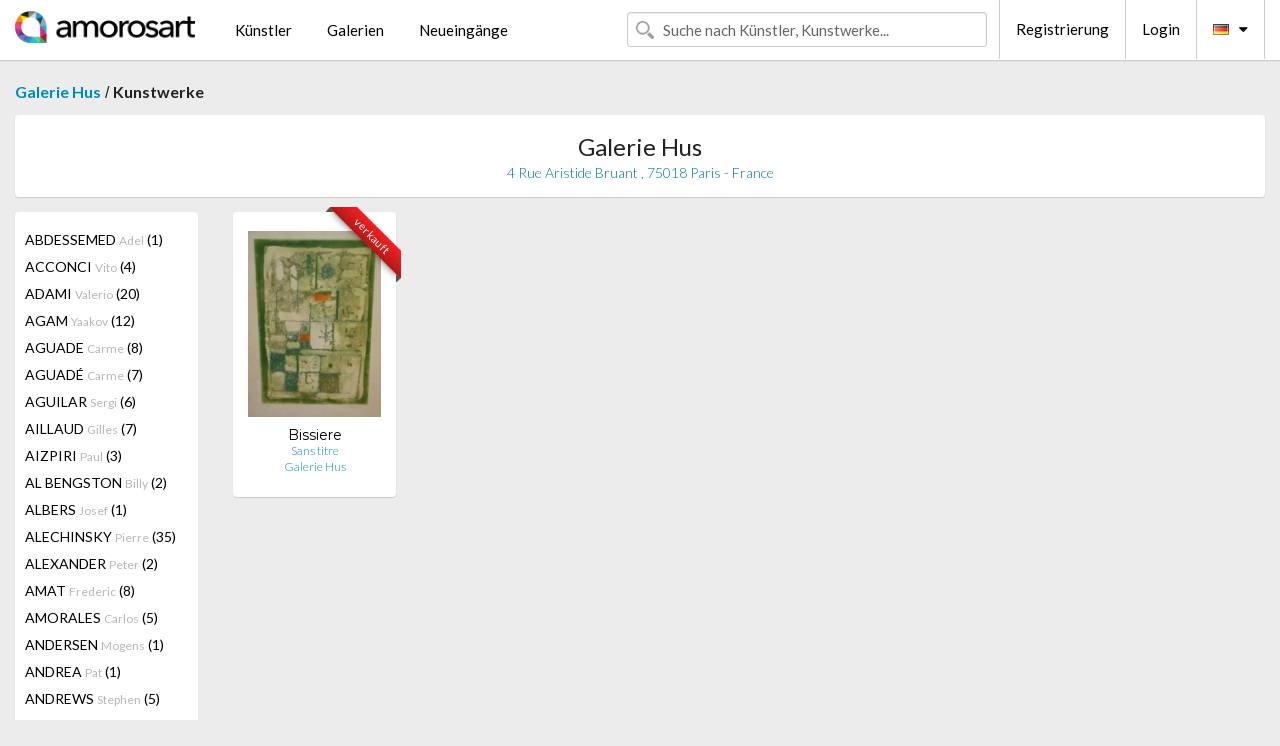

--- FILE ---
content_type: text/html; charset=UTF-8
request_url: https://de.amorosart.com/galerie-kunstler-galerie_hus-bissiere-58-119-1.html
body_size: 15506
content:
<!doctype html>
<html class="no-js" lang="fr">
    <head>
        <meta charset="utf-8"/>
        <meta name="viewport" content="width=device-width, initial-scale=1.0" />
                <title>Kunstwerke von Roger Bissiere präsentiert von Galerie Hus auf dem Amorosart-Portal</title>
                        <meta name="description" content="Galerie Hus präsentiert auf Amorosart Originalgraphiken, Radierungen oder Lithographien von Roger Bissiere" />
                        <meta name="keywords" content="Galerie Hus, Lithographien, Graphiken, moderne Plakate, Radierungen, illustrierte Bücher, zum Verkauf stehende Kunstwerke von Bissiere" />
                <link rel="shortcut icon" type="image/x-icon" href="favicon.ico" />
        <link rel="icon" type="image/png" href="favicon.png" />
        <!-- css start -->
        <link href="https://fonts.googleapis.com/css?family=Lato:400,400italic,700,300,300italic,700italic,900,100,100italic,900italic" rel="stylesheet" type="text/css" />
        <link href="https://fonts.googleapis.com/css?family=Montserrat:400,700" rel="stylesheet" type="text/css" />
                        <link href="https://de.amorosart.com/build/page.min.css?v=1763302070" rel="stylesheet" type="text/css" />
                        <!-- css end -->
    </head>
    <body>
        <!-- header start -->
<!-- Google tag (gtag.js) -->
<script async src="https://www.googletagmanager.com/gtag/js?id=G-WCER4H6RP1"></script>
<script>
  window.dataLayer = window.dataLayer || [];
  function gtag(){dataLayer.push(arguments);}
  gtag('js', new Date());

  gtag('config', 'G-WCER4H6RP1');
  gtag('config', 'G-T52DN489FH');
</script>
<div class="top-bar">
    <div class="row">
        <div class="top-bar-left">
            <ul class="headerLeft">
                <li>
                    <a  href="https://de.amorosart.com/"><img class="header-logo" src="https://de.amorosart.com/assets/images/logoAmorosart.png" width="180"></a>
                </li>
                <a class="show-for-small-only" href="javascript:void();" onclick="$('.menu-mobile').slideToggle(200);"><i class="button-menu-mobile fa fa-bars noir s32"></i></a>
                <div class="header-search-mobile show-for-small-only">
                    <form>
                            <div class="column">
                                <input id="search-mobile" type="text" class="search-mobile s16 mag-search fontLato noir radius" placeholder="Suche nach Künstler, Kunstwerke..." data-source="https://de.amorosart.com/search.html" data-gallery="Galerien" data-artist="Künstler" data-artwork="Werke" />
                            </div>
                    </form>
                </div>
                <li>
                    <ul class="menu s15 fontLato noir hide-for-small-only">
                        <li><a href="https://de.amorosart.com/zeitgenossisch-moderne-kunstler.html">Künstler</a></li>
                        <li><a href="https://de.amorosart.com/galerien-graphiken-originale.html">Galerien</a></li>
                        <li><a href="https://de.amorosart.com/graphiken-lithographien.html">Neueingänge</a></li>
                    </ul>
                </li>
            </ul>
        </div>
        <div class="top-bar-right">
            <ul class="headerRight hide-for-small-only">  
                <li class="header-search">
                    <form>
                        <div class="row collapse postfix-round">
                            <div class="columns">
                                <input id="search" type="text" class="s15 fontLato noir radius mag-search" placeholder="Suche nach Künstler, Kunstwerke..."  data-source="https://de.amorosart.com/search.html" data-gallery="Galerien" data-artist="Künstler" data-artwork="Werke" />
                            </div>
                        </div>
                    </form>
                </li>
                <li class="header-links">
                    <ul class="menu s15 fontLato noir">
                        <li><a href="https://de.amorosart.com/signup.html">Registrierung</a></li><li><a href="https://de.amorosart.com/signin.html">Login</a></li><li><a id="bt-flags" href="#" onclick="$('#other-flags').slideToggle(100);"><i class="famfamfam-flags de mr10"></i><i class="fa fa-caret-down"></i></a>
                            <ul id="other-flags" class="fontLato s14">
                                                                                                <li><a href="https://www.amorosart.com/"><i class="famfamfam-flags fr mr5"></i></a></li>
                                                                                                                                <li><a href="https://en.amorosart.com/"><i class="famfamfam-flags en mr5"></i></a></li>
                                                                                                                                <li><a href="https://es.amorosart.com/"><i class="famfamfam-flags es mr5"></i></a></li>
                                                                                                                                <li><a href="https://it.amorosart.com/"><i class="famfamfam-flags it mr5"></i></a></li>
                                                                                                                                                                                                <li><a href="https://nl.amorosart.com/"><i class="famfamfam-flags nl mr5"></i></a></li>
                                                                                                                                <li><a href="https://pt.amorosart.com/"><i class="famfamfam-flags pt mr5"></i></a></li>
                                                                                                                                <li><a href="https://cn.amorosart.com/"><i class="famfamfam-flags cn mr5"></i></a></li>
                                                                                                                                <li><a href="https://jp.amorosart.com/"><i class="famfamfam-flags jp mr5"></i></a></li>
                                                                                                                                <li><a href="https://ru.amorosart.com/"><i class="famfamfam-flags ru mr5"></i></a></li>
                                                                                            </ul>
                        </li>
                    </ul>
                </li>
            </ul>
        </div>
    </div>
</div>
<div class="menu-mobile" style="display:none">
    <a href="https://de.amorosart.com/zeitgenossisch-moderne-kunstler.html" class="fontLato">Künstler</a>
    <a href="https://de.amorosart.com/galerien-graphiken-originale.html" class="fontLato">Galerien</a>
    <a href="https://de.amorosart.com/graphiken-lithographien.html" class="fontLato">Neueingänge</a>
    <a href="https://de.amorosart.com/signup.html" class="fontLato noir">Registrierung</a>
    <a href="https://de.amorosart.com/signin.html" class="fontLato noir">Login</a>
</div>
<div class="espace20"></div>
<!-- header end -->
        <!-- page start -->
<div class="row prints">
    <div class="column">
        <span class="fontLatoBold s16"><a href="https://de.amorosart.com/galerie-graphiken-galerie_hus-58.html">Galerie Hus</a></span> / 
        <span class="fontLatoBold s16" style="display:inline-block">Kunstwerke</span>
    </div>
</div>
<div class="espace10"></div>
<div class="row prints artworks-detail">
    <div class="column">
        <div class="columns bgBlanc p15 alignC l22">
            <h1 class="fontLato s24">Galerie Hus</h1>
            <h2 class="fontLatoLight s14 bleu">4 Rue Aristide Bruant , 75018  Paris - France</h2>
        </div>
    </div>
</div>
<div class="espace15"></div>
<div class="row prints">
    <div class="column large-2 medium-3 mb15">
        <div class="columns bgBlanc p15 gallery-artist-menu">
                            <a href="https://de.amorosart.com/galerie-kunstler-galerie_hus-abdessemed-58-4022-1.html" class="columns medium-12 small-6 fontLato s14 noir l26 ">ABDESSEMED <span class="s12 grisC">Adel</span> (1)</a>
                            <a href="https://de.amorosart.com/galerie-kunstler-galerie_hus-acconci-58-3-1.html" class="columns medium-12 small-6 fontLato s14 noir l26 ">ACCONCI <span class="s12 grisC">Vito</span> (4)</a>
                            <a href="https://de.amorosart.com/galerie-kunstler-galerie_hus-adami-58-5-1.html" class="columns medium-12 small-6 fontLato s14 noir l26 ">ADAMI <span class="s12 grisC">Valerio</span> (20)</a>
                            <a href="https://de.amorosart.com/galerie-kunstler-galerie_hus-agam-58-9-1.html" class="columns medium-12 small-6 fontLato s14 noir l26 ">AGAM <span class="s12 grisC">Yaakov</span> (12)</a>
                            <a href="https://de.amorosart.com/galerie-kunstler-galerie_hus-aguade-58-2161-1.html" class="columns medium-12 small-6 fontLato s14 noir l26 ">AGUADE <span class="s12 grisC">Carme</span> (8)</a>
                            <a href="https://de.amorosart.com/galerie-kunstler-galerie_hus-aguadé-58-2158-1.html" class="columns medium-12 small-6 fontLato s14 noir l26 ">AGUADÉ <span class="s12 grisC">Carme</span> (7)</a>
                            <a href="https://de.amorosart.com/galerie-kunstler-galerie_hus-aguilar-58-2147-1.html" class="columns medium-12 small-6 fontLato s14 noir l26 ">AGUILAR <span class="s12 grisC">Sergi</span> (6)</a>
                            <a href="https://de.amorosart.com/galerie-kunstler-galerie_hus-aillaud-58-1353-1.html" class="columns medium-12 small-6 fontLato s14 noir l26 ">AILLAUD <span class="s12 grisC">Gilles</span> (7)</a>
                            <a href="https://de.amorosart.com/galerie-kunstler-galerie_hus-aizpiri-58-2364-1.html" class="columns medium-12 small-6 fontLato s14 noir l26 ">AIZPIRI <span class="s12 grisC">Paul</span> (3)</a>
                            <a href="https://de.amorosart.com/galerie-kunstler-galerie_hus-al_bengston-58-2347-1.html" class="columns medium-12 small-6 fontLato s14 noir l26 ">AL BENGSTON <span class="s12 grisC">Billy</span> (2)</a>
                            <a href="https://de.amorosart.com/galerie-kunstler-galerie_hus-albers-58-13-1.html" class="columns medium-12 small-6 fontLato s14 noir l26 ">ALBERS <span class="s12 grisC">Josef</span> (1)</a>
                            <a href="https://de.amorosart.com/galerie-kunstler-galerie_hus-alechinsky-58-15-1.html" class="columns medium-12 small-6 fontLato s14 noir l26 ">ALECHINSKY <span class="s12 grisC">Pierre</span> (35)</a>
                            <a href="https://de.amorosart.com/galerie-kunstler-galerie_hus-alexander-58-1937-1.html" class="columns medium-12 small-6 fontLato s14 noir l26 ">ALEXANDER <span class="s12 grisC">Peter</span> (2)</a>
                            <a href="https://de.amorosart.com/galerie-kunstler-galerie_hus-amat-58-2163-1.html" class="columns medium-12 small-6 fontLato s14 noir l26 ">AMAT <span class="s12 grisC">Frederic</span> (8)</a>
                            <a href="https://de.amorosart.com/galerie-kunstler-galerie_hus-amorales-58-4238-1.html" class="columns medium-12 small-6 fontLato s14 noir l26 ">AMORALES <span class="s12 grisC">Carlos</span> (5)</a>
                            <a href="https://de.amorosart.com/galerie-kunstler-galerie_hus-andersen-58-2255-1.html" class="columns medium-12 small-6 fontLato s14 noir l26 ">ANDERSEN <span class="s12 grisC">Mogens</span> (1)</a>
                            <a href="https://de.amorosart.com/galerie-kunstler-galerie_hus-andrea-58-2688-1.html" class="columns medium-12 small-6 fontLato s14 noir l26 ">ANDREA <span class="s12 grisC">Pat</span> (1)</a>
                            <a href="https://de.amorosart.com/galerie-kunstler-galerie_hus-andrews-58-3543-1.html" class="columns medium-12 small-6 fontLato s14 noir l26 ">ANDREWS <span class="s12 grisC">Stephen</span> (5)</a>
                            <a href="https://de.amorosart.com/galerie-kunstler-galerie_hus-appel-58-30-1.html" class="columns medium-12 small-6 fontLato s14 noir l26 ">APPEL <span class="s12 grisC">Karel</span> (6)</a>
                            <a href="https://de.amorosart.com/galerie-kunstler-galerie_hus-arabis-58-2693-1.html" class="columns medium-12 small-6 fontLato s14 noir l26 ">ARABIS <span class="s12 grisC">Andre</span> (1)</a>
                            <a href="https://de.amorosart.com/galerie-kunstler-galerie_hus-arden-quin-58-2690-1.html" class="columns medium-12 small-6 fontLato s14 noir l26 ">ARDEN-QUIN <span class="s12 grisC">Carmelo</span> (1)</a>
                            <a href="https://de.amorosart.com/galerie-kunstler-galerie_hus-argimon-58-1923-1.html" class="columns medium-12 small-6 fontLato s14 noir l26 ">ARGIMON <span class="s12 grisC">Daniel</span> (10)</a>
                            <a href="https://de.amorosart.com/galerie-kunstler-galerie_hus-arhika-58-2942-1.html" class="columns medium-12 small-6 fontLato s14 noir l26 ">ARHIKA <span class="s12 grisC">Avigdor</span> (1)</a>
                            <a href="https://de.amorosart.com/galerie-kunstler-galerie_hus-arman-58-36-1.html" class="columns medium-12 small-6 fontLato s14 noir l26 ">ARMAN <span class="s12 grisC">Pierre Fernandez</span> (15)</a>
                            <a href="https://de.amorosart.com/galerie-kunstler-galerie_hus-arp-58-42-1.html" class="columns medium-12 small-6 fontLato s14 noir l26 ">ARP <span class="s12 grisC">Hans</span> (7)</a>
                            <a href="https://de.amorosart.com/galerie-kunstler-galerie_hus-arranz-bravo-58-2155-1.html" class="columns medium-12 small-6 fontLato s14 noir l26 ">ARRANZ-BRAVO <span class="s12 grisC">Eduardo</span> (2)</a>
                            <a href="https://de.amorosart.com/galerie-kunstler-galerie_hus-arroyo-58-43-1.html" class="columns medium-12 small-6 fontLato s14 noir l26 ">ARROYO <span class="s12 grisC">Eduardo</span> (12)</a>
                            <a href="https://de.amorosart.com/galerie-kunstler-galerie_hus-artigas-58-2374-1.html" class="columns medium-12 small-6 fontLato s14 noir l26 ">ARTIGAS <span class="s12 grisC">Joan Gardy</span> (1)</a>
                            <a href="https://de.amorosart.com/galerie-kunstler-galerie_hus-artigau-58-2165-1.html" class="columns medium-12 small-6 fontLato s14 noir l26 ">ARTIGAU <span class="s12 grisC">Francesc</span> (1)</a>
                            <a href="https://de.amorosart.com/galerie-kunstler-galerie_hus-assadour-58-1741-1.html" class="columns medium-12 small-6 fontLato s14 noir l26 ">ASSADOUR <span class="s12 grisC"></span> (1)</a>
                            <a href="https://de.amorosart.com/galerie-kunstler-galerie_hus-asse-58-47-1.html" class="columns medium-12 small-6 fontLato s14 noir l26 ">ASSE <span class="s12 grisC">Genevieve</span> (8)</a>
                            <a href="https://de.amorosart.com/galerie-kunstler-galerie_hus-atlan-58-1382-1.html" class="columns medium-12 small-6 fontLato s14 noir l26 ">ATLAN <span class="s12 grisC">Jean Michel</span> (5)</a>
                            <a href="https://de.amorosart.com/galerie-kunstler-galerie_hus-avati-58-52-1.html" class="columns medium-12 small-6 fontLato s14 noir l26 ">AVATI <span class="s12 grisC">Mario</span> (1)</a>
                            <a href="https://de.amorosart.com/galerie-kunstler-galerie_hus-baber-58-2344-1.html" class="columns medium-12 small-6 fontLato s14 noir l26 ">BABER <span class="s12 grisC">Alice</span> (3)</a>
                            <a href="https://de.amorosart.com/galerie-kunstler-galerie_hus-bacon-58-57-1.html" class="columns medium-12 small-6 fontLato s14 noir l26 ">BACON <span class="s12 grisC">Francis</span> (22)</a>
                            <a href="https://de.amorosart.com/galerie-kunstler-galerie_hus-baj-58-1364-1.html" class="columns medium-12 small-6 fontLato s14 noir l26 ">BAJ <span class="s12 grisC">Enrico</span> (5)</a>
                            <a href="https://de.amorosart.com/galerie-kunstler-galerie_hus-baker-58-1939-1.html" class="columns medium-12 small-6 fontLato s14 noir l26 ">BAKER <span class="s12 grisC">Kevin</span> (3)</a>
                            <a href="https://de.amorosart.com/galerie-kunstler-galerie_hus-baldessari-58-62-1.html" class="columns medium-12 small-6 fontLato s14 noir l26 ">BALDESSARI <span class="s12 grisC">John</span> (1)</a>
                            <a href="https://de.amorosart.com/galerie-kunstler-galerie_hus-ballif-58-2207-1.html" class="columns medium-12 small-6 fontLato s14 noir l26 ">BALLIF <span class="s12 grisC">Yannick</span> (4)</a>
                            <a href="https://de.amorosart.com/galerie-kunstler-galerie_hus-balthus-58-65-1.html" class="columns medium-12 small-6 fontLato s14 noir l26 ">BALTHUS <span class="s12 grisC"></span> (9)</a>
                            <a href="https://de.amorosart.com/galerie-kunstler-galerie_hus-barcelo-58-67-1.html" class="columns medium-12 small-6 fontLato s14 noir l26 ">BARCELO <span class="s12 grisC">Miquel</span> (4)</a>
                            <a href="https://de.amorosart.com/galerie-kunstler-galerie_hus-baroni-58-3936-1.html" class="columns medium-12 small-6 fontLato s14 noir l26 ">BARONI <span class="s12 grisC">Monique</span> (4)</a>
                            <a href="https://de.amorosart.com/galerie-kunstler-galerie_hus-barry-58-2689-1.html" class="columns medium-12 small-6 fontLato s14 noir l26 ">BARRY <span class="s12 grisC">Robert</span> (2)</a>
                            <a href="https://de.amorosart.com/galerie-kunstler-galerie_hus-bartolozzi-58-75-1.html" class="columns medium-12 small-6 fontLato s14 noir l26 ">BARTOLOZZI <span class="s12 grisC">Francesco</span> (1)</a>
                            <a href="https://de.amorosart.com/galerie-kunstler-galerie_hus-baselitz-58-76-1.html" class="columns medium-12 small-6 fontLato s14 noir l26 ">BASELITZ <span class="s12 grisC">Georg</span> (3)</a>
                            <a href="https://de.amorosart.com/galerie-kunstler-galerie_hus-bazaine-58-1872-1.html" class="columns medium-12 small-6 fontLato s14 noir l26 ">BAZAINE <span class="s12 grisC">Jean</span> (4)</a>
                            <a href="https://de.amorosart.com/galerie-kunstler-galerie_hus-beaudin-58-1371-1.html" class="columns medium-12 small-6 fontLato s14 noir l26 ">BEAUDIN <span class="s12 grisC">André</span> (14)</a>
                            <a href="https://de.amorosart.com/galerie-kunstler-galerie_hus-bechtold-58-2371-1.html" class="columns medium-12 small-6 fontLato s14 noir l26 ">BECHTOLD <span class="s12 grisC">Erwin</span> (14)</a>
                            <a href="https://de.amorosart.com/galerie-kunstler-galerie_hus-bedia-58-92-1.html" class="columns medium-12 small-6 fontLato s14 noir l26 ">BEDIA <span class="s12 grisC">Jose</span> (5)</a>
                            <a href="https://de.amorosart.com/galerie-kunstler-galerie_hus-bell-58-1908-1.html" class="columns medium-12 small-6 fontLato s14 noir l26 ">BELL <span class="s12 grisC">Larry Stuart</span> (13)</a>
                            <a href="https://de.amorosart.com/galerie-kunstler-galerie_hus-bella-58-1634-1.html" class="columns medium-12 small-6 fontLato s14 noir l26 ">BELLA <span class="s12 grisC">Ben</span> (2)</a>
                            <a href="https://de.amorosart.com/galerie-kunstler-galerie_hus-bellegarde-58-1921-1.html" class="columns medium-12 small-6 fontLato s14 noir l26 ">BELLEGARDE <span class="s12 grisC">Claude</span> (2)</a>
                            <a href="https://de.amorosart.com/galerie-kunstler-galerie_hus-bellmer-58-99-1.html" class="columns medium-12 small-6 fontLato s14 noir l26 ">BELLMER <span class="s12 grisC">Hans</span> (79)</a>
                            <a href="https://de.amorosart.com/galerie-kunstler-galerie_hus-belot-58-2773-1.html" class="columns medium-12 small-6 fontLato s14 noir l26 ">BELOT  <span class="s12 grisC">Gabriel</span> (1)</a>
                            <a href="https://de.amorosart.com/galerie-kunstler-galerie_hus-benglis-58-104-1.html" class="columns medium-12 small-6 fontLato s14 noir l26 ">BENGLIS <span class="s12 grisC">Lynda</span> (1)</a>
                            <a href="https://de.amorosart.com/galerie-kunstler-galerie_hus-benitez-58-1890-1.html" class="columns medium-12 small-6 fontLato s14 noir l26 ">BENITEZ <span class="s12 grisC">Evaristo</span> (1)</a>
                            <a href="https://de.amorosart.com/galerie-kunstler-galerie_hus-ber-58-2757-1.html" class="columns medium-12 small-6 fontLato s14 noir l26 ">BER <span class="s12 grisC">Janos</span> (1)</a>
                            <a href="https://de.amorosart.com/galerie-kunstler-galerie_hus-berard-58-2771-1.html" class="columns medium-12 small-6 fontLato s14 noir l26 ">BERARD <span class="s12 grisC">Christian</span> (1)</a>
                            <a href="https://de.amorosart.com/galerie-kunstler-galerie_hus-berge-58-2212-1.html" class="columns medium-12 small-6 fontLato s14 noir l26 ">BERGE <span class="s12 grisC">Louis-René</span> (6)</a>
                            <a href="https://de.amorosart.com/galerie-kunstler-galerie_hus-bergman-58-2370-1.html" class="columns medium-12 small-6 fontLato s14 noir l26 ">BERGMAN <span class="s12 grisC">Ana-Eva</span> (1)</a>
                            <a href="https://de.amorosart.com/galerie-kunstler-galerie_hus-berrocal-58-2053-1.html" class="columns medium-12 small-6 fontLato s14 noir l26 ">BERROCAL <span class="s12 grisC">Miguel</span> (3)</a>
                            <a href="https://de.amorosart.com/galerie-kunstler-galerie_hus-berthier-58-2190-1.html" class="columns medium-12 small-6 fontLato s14 noir l26 ">BERTHIER <span class="s12 grisC">Jean</span> (1)</a>
                            <a href="https://de.amorosart.com/galerie-kunstler-galerie_hus-bertholle-58-1986-1.html" class="columns medium-12 small-6 fontLato s14 noir l26 ">BERTHOLLE <span class="s12 grisC">Jean</span> (3)</a>
                            <a href="https://de.amorosart.com/galerie-kunstler-galerie_hus-bertholo-58-2023-1.html" class="columns medium-12 small-6 fontLato s14 noir l26 ">BERTHOLO <span class="s12 grisC">René</span> (11)</a>
                            <a href="https://de.amorosart.com/galerie-kunstler-galerie_hus-beuys-58-112-1.html" class="columns medium-12 small-6 fontLato s14 noir l26 ">BEUYS <span class="s12 grisC">Joseph</span> (51)</a>
                            <a href="https://de.amorosart.com/galerie-kunstler-galerie_hus-bierge-58-2209-1.html" class="columns medium-12 small-6 fontLato s14 noir l26 ">BIERGE <span class="s12 grisC">Roland</span> (1)</a>
                            <a href="https://de.amorosart.com/galerie-kunstler-galerie_hus-bill-58-1960-1.html" class="columns medium-12 small-6 fontLato s14 noir l26 ">BILL <span class="s12 grisC">Max</span> (2)</a>
                            <a href="https://de.amorosart.com/galerie-kunstler-galerie_hus-bird-58-2343-1.html" class="columns medium-12 small-6 fontLato s14 noir l26 ">BIRD <span class="s12 grisC">Jim</span> (33)</a>
                            <a href="https://de.amorosart.com/galerie-kunstler-galerie_hus-bissiere-58-119-1.html" class="columns medium-12 small-6 fontLato s14 noir l26 current">BISSIERE <span class="s12 grisC">Roger</span> (1)</a>
                            <a href="https://de.amorosart.com/galerie-kunstler-galerie_hus-bitran-58-1629-1.html" class="columns medium-12 small-6 fontLato s14 noir l26 ">BITRAN <span class="s12 grisC">Albert</span> (2)</a>
                            <a href="https://de.amorosart.com/galerie-kunstler-galerie_hus-blais-58-1343-1.html" class="columns medium-12 small-6 fontLato s14 noir l26 ">BLAIS <span class="s12 grisC">Jean-Charles</span> (3)</a>
                            <a href="https://de.amorosart.com/galerie-kunstler-galerie_hus-bloch-58-3591-1.html" class="columns medium-12 small-6 fontLato s14 noir l26 ">BLOCH <span class="s12 grisC">Pierrette</span> (1)</a>
                            <a href="https://de.amorosart.com/galerie-kunstler-galerie_hus-bo-58-1862-1.html" class="columns medium-12 small-6 fontLato s14 noir l26 ">BO <span class="s12 grisC">Lars</span> (11)</a>
                            <a href="https://de.amorosart.com/galerie-kunstler-galerie_hus-bohary-58-1928-1.html" class="columns medium-12 small-6 fontLato s14 noir l26 ">BOHARY <span class="s12 grisC">James</span> (9)</a>
                            <a href="https://de.amorosart.com/galerie-kunstler-galerie_hus-bolin-58-2706-1.html" class="columns medium-12 small-6 fontLato s14 noir l26 ">BOLIN <span class="s12 grisC">Gustave</span> (6)</a>
                            <a href="https://de.amorosart.com/galerie-kunstler-galerie_hus-bonnard-58-132-1.html" class="columns medium-12 small-6 fontLato s14 noir l26 ">BONNARD <span class="s12 grisC">Pierre</span> (1)</a>
                            <a href="https://de.amorosart.com/galerie-kunstler-galerie_hus-borrell_palazón-58-2167-1.html" class="columns medium-12 small-6 fontLato s14 noir l26 ">BORRELL PALAZÓN <span class="s12 grisC">Alfons</span> (11)</a>
                            <a href="https://de.amorosart.com/galerie-kunstler-galerie_hus-bourdin-58-2200-1.html" class="columns medium-12 small-6 fontLato s14 noir l26 ">BOURDIN <span class="s12 grisC">Hervé</span> (2)</a>
                            <a href="https://de.amorosart.com/galerie-kunstler-galerie_hus-bourdouxhe-58-3937-1.html" class="columns medium-12 small-6 fontLato s14 noir l26 ">BOURDOUXHE <span class="s12 grisC">Denise</span> (4)</a>
                            <a href="https://de.amorosart.com/galerie-kunstler-galerie_hus-bracchitta-58-2054-1.html" class="columns medium-12 small-6 fontLato s14 noir l26 ">BRACCHITTA <span class="s12 grisC">Sandro</span> (1)</a>
                            <a href="https://de.amorosart.com/galerie-kunstler-galerie_hus-bradley-58-148-1.html" class="columns medium-12 small-6 fontLato s14 noir l26 ">BRADLEY <span class="s12 grisC">Martin</span> (1)</a>
                            <a href="https://de.amorosart.com/galerie-kunstler-galerie_hus-brandes-58-2055-1.html" class="columns medium-12 small-6 fontLato s14 noir l26 ">BRANDES <span class="s12 grisC">Peter</span> (1)</a>
                            <a href="https://de.amorosart.com/galerie-kunstler-galerie_hus-braque-58-152-1.html" class="columns medium-12 small-6 fontLato s14 noir l26 ">BRAQUE <span class="s12 grisC">Georges</span> (7)</a>
                            <a href="https://de.amorosart.com/galerie-kunstler-galerie_hus-brauner-58-1352-1.html" class="columns medium-12 small-6 fontLato s14 noir l26 ">BRAUNER <span class="s12 grisC">Victor</span> (2)</a>
                            <a href="https://de.amorosart.com/galerie-kunstler-galerie_hus-breuning-58-3150-1.html" class="columns medium-12 small-6 fontLato s14 noir l26 ">BREUNING  <span class="s12 grisC">Olaf</span> (2)</a>
                            <a href="https://de.amorosart.com/galerie-kunstler-galerie_hus-brillant-58-2206-1.html" class="columns medium-12 small-6 fontLato s14 noir l26 ">BRILLANT <span class="s12 grisC">Gilou</span> (1)</a>
                            <a href="https://de.amorosart.com/galerie-kunstler-galerie_hus-brinkmann-58-1747-1.html" class="columns medium-12 small-6 fontLato s14 noir l26 ">BRINKMANN <span class="s12 grisC">Enrique</span> (7)</a>
                            <a href="https://de.amorosart.com/galerie-kunstler-galerie_hus-brossa-58-2146-1.html" class="columns medium-12 small-6 fontLato s14 noir l26 ">BROSSA <span class="s12 grisC">Joan</span> (10)</a>
                            <a href="https://de.amorosart.com/galerie-kunstler-galerie_hus-bru-58-2092-1.html" class="columns medium-12 small-6 fontLato s14 noir l26 ">BRU <span class="s12 grisC">Roser</span> (16)</a>
                            <a href="https://de.amorosart.com/galerie-kunstler-galerie_hus-bryen-58-1365-1.html" class="columns medium-12 small-6 fontLato s14 noir l26 ">BRYEN <span class="s12 grisC">Camille</span> (3)</a>
                            <a href="https://de.amorosart.com/galerie-kunstler-galerie_hus-bucan-58-2056-1.html" class="columns medium-12 small-6 fontLato s14 noir l26 ">BUCAN <span class="s12 grisC">Boris</span> (1)</a>
                            <a href="https://de.amorosart.com/galerie-kunstler-galerie_hus-buffet-58-175-1.html" class="columns medium-12 small-6 fontLato s14 noir l26 ">BUFFET <span class="s12 grisC">Bernard</span> (4)</a>
                            <a href="https://de.amorosart.com/galerie-kunstler-galerie_hus-burri-58-1361-1.html" class="columns medium-12 small-6 fontLato s14 noir l26 ">BURRI <span class="s12 grisC">Alberto</span> (2)</a>
                            <a href="https://de.amorosart.com/galerie-kunstler-galerie_hus-bury-58-187-1.html" class="columns medium-12 small-6 fontLato s14 noir l26 ">BURY <span class="s12 grisC">Pol</span> (13)</a>
                            <a href="https://de.amorosart.com/galerie-kunstler-galerie_hus-byzantios-58-2687-1.html" class="columns medium-12 small-6 fontLato s14 noir l26 ">BYZANTIOS <span class="s12 grisC">Constantin</span> (1)</a>
                            <a href="https://de.amorosart.com/galerie-kunstler-galerie_hus-cage-58-2102-1.html" class="columns medium-12 small-6 fontLato s14 noir l26 ">CAGE <span class="s12 grisC">John</span> (1)</a>
                            <a href="https://de.amorosart.com/galerie-kunstler-galerie_hus-calder-58-189-1.html" class="columns medium-12 small-6 fontLato s14 noir l26 ">CALDER <span class="s12 grisC">Alexander</span> (13)</a>
                            <a href="https://de.amorosart.com/galerie-kunstler-galerie_hus-calero-58-2957-1.html" class="columns medium-12 small-6 fontLato s14 noir l26 ">CALERO <span class="s12 grisC">Ricardo</span> (3)</a>
                            <a href="https://de.amorosart.com/galerie-kunstler-galerie_hus-camacho-58-1383-1.html" class="columns medium-12 small-6 fontLato s14 noir l26 ">CAMACHO  <span class="s12 grisC">Jorge</span> (11)</a>
                            <a href="https://de.amorosart.com/galerie-kunstler-galerie_hus-campeny-58-2958-1.html" class="columns medium-12 small-6 fontLato s14 noir l26 ">CAMPENY <span class="s12 grisC">Medina</span> (7)</a>
                            <a href="https://de.amorosart.com/galerie-kunstler-galerie_hus-canogar-58-196-1.html" class="columns medium-12 small-6 fontLato s14 noir l26 ">CANOGAR <span class="s12 grisC">Rafael</span> (2)</a>
                            <a href="https://de.amorosart.com/galerie-kunstler-galerie_hus-canosa-58-2168-1.html" class="columns medium-12 small-6 fontLato s14 noir l26 ">CANOSA <span class="s12 grisC">Yamandu</span> (1)</a>
                            <a href="https://de.amorosart.com/galerie-kunstler-galerie_hus-capa-58-2057-1.html" class="columns medium-12 small-6 fontLato s14 noir l26 ">CAPA <span class="s12 grisC">Joaquim</span> (1)</a>
                            <a href="https://de.amorosart.com/galerie-kunstler-galerie_hus-capelan-58-2169-1.html" class="columns medium-12 small-6 fontLato s14 noir l26 ">CAPELAN <span class="s12 grisC">Carlos</span> (1)</a>
                            <a href="https://de.amorosart.com/galerie-kunstler-galerie_hus-caruncho-58-2058-1.html" class="columns medium-12 small-6 fontLato s14 noir l26 ">CARUNCHO <span class="s12 grisC">Luis</span> (1)</a>
                            <a href="https://de.amorosart.com/galerie-kunstler-galerie_hus-carybe-58-2692-1.html" class="columns medium-12 small-6 fontLato s14 noir l26 ">CARYBE <span class="s12 grisC"></span> (1)</a>
                            <a href="https://de.amorosart.com/galerie-kunstler-galerie_hus-carzou-58-1498-1.html" class="columns medium-12 small-6 fontLato s14 noir l26 ">CARZOU <span class="s12 grisC">Jean</span> (10)</a>
                            <a href="https://de.amorosart.com/galerie-kunstler-galerie_hus-castillo-58-1612-1.html" class="columns medium-12 small-6 fontLato s14 noir l26 ">CASTILLO <span class="s12 grisC">Jorge</span> (24)</a>
                            <a href="https://de.amorosart.com/galerie-kunstler-galerie_hus-caulfield-58-208-1.html" class="columns medium-12 small-6 fontLato s14 noir l26 ">CAULFIELD <span class="s12 grisC">Patrick</span> (2)</a>
                            <a href="https://de.amorosart.com/galerie-kunstler-galerie_hus-celan_lestrange-58-1381-1.html" class="columns medium-12 small-6 fontLato s14 noir l26 ">CELAN LESTRANGE <span class="s12 grisC">Gisele</span> (31)</a>
                            <a href="https://de.amorosart.com/galerie-kunstler-galerie_hus-cesar-58-211-1.html" class="columns medium-12 small-6 fontLato s14 noir l26 ">CESAR <span class="s12 grisC">Baldaccini</span> (4)</a>
                            <a href="https://de.amorosart.com/galerie-kunstler-galerie_hus-chagall-58-218-1.html" class="columns medium-12 small-6 fontLato s14 noir l26 ">CHAGALL <span class="s12 grisC">Marc</span> (12)</a>
                            <a href="https://de.amorosart.com/galerie-kunstler-galerie_hus-chemiakin-58-228-1.html" class="columns medium-12 small-6 fontLato s14 noir l26 ">CHEMIAKIN <span class="s12 grisC">Mikhail</span> (48)</a>
                            <a href="https://de.amorosart.com/galerie-kunstler-galerie_hus-chia-58-231-1.html" class="columns medium-12 small-6 fontLato s14 noir l26 ">CHIA <span class="s12 grisC">Sandro</span> (6)</a>
                            <a href="https://de.amorosart.com/galerie-kunstler-galerie_hus-chillida-58-234-1.html" class="columns medium-12 small-6 fontLato s14 noir l26 ">CHILLIDA <span class="s12 grisC">Eduardo</span> (15)</a>
                            <a href="https://de.amorosart.com/galerie-kunstler-galerie_hus-chopin-58-1888-1.html" class="columns medium-12 small-6 fontLato s14 noir l26 ">CHOPIN <span class="s12 grisC">Henri</span> (2)</a>
                            <a href="https://de.amorosart.com/galerie-kunstler-galerie_hus-christo-58-239-1.html" class="columns medium-12 small-6 fontLato s14 noir l26 ">CHRISTO <span class="s12 grisC">Javacheff</span> (24)</a>
                            <a href="https://de.amorosart.com/galerie-kunstler-galerie_hus-christoforou-58-3305-1.html" class="columns medium-12 small-6 fontLato s14 noir l26 ">CHRISTOFOROU <span class="s12 grisC">John</span> (1)</a>
                            <a href="https://de.amorosart.com/galerie-kunstler-galerie_hus-chu_teh_chun-58-2127-1.html" class="columns medium-12 small-6 fontLato s14 noir l26 ">CHU TEH CHUN  <span class="s12 grisC"></span> (16)</a>
                            <a href="https://de.amorosart.com/galerie-kunstler-galerie_hus-cieslewicz-58-2601-1.html" class="columns medium-12 small-6 fontLato s14 noir l26 ">CIESLEWICZ  <span class="s12 grisC">Roman</span> (1)</a>
                            <a href="https://de.amorosart.com/galerie-kunstler-galerie_hus-ciry-58-3354-1.html" class="columns medium-12 small-6 fontLato s14 noir l26 ">CIRY <span class="s12 grisC">Michel</span> (1)</a>
                            <a href="https://de.amorosart.com/galerie-kunstler-galerie_hus-clark-58-4674-1.html" class="columns medium-12 small-6 fontLato s14 noir l26 ">CLARK <span class="s12 grisC">Larry</span> (10)</a>
                            <a href="https://de.amorosart.com/galerie-kunstler-galerie_hus-clavé-58-247-1.html" class="columns medium-12 small-6 fontLato s14 noir l26 ">CLAVÉ <span class="s12 grisC">Antoni</span> (15)</a>
                            <a href="https://de.amorosart.com/galerie-kunstler-galerie_hus-clayette-58-1990-1.html" class="columns medium-12 small-6 fontLato s14 noir l26 ">CLAYETTE <span class="s12 grisC">Pierre</span> (1)</a>
                            <a href="https://de.amorosart.com/galerie-kunstler-galerie_hus-clerté-58-2204-1.html" class="columns medium-12 small-6 fontLato s14 noir l26 ">CLERTÉ <span class="s12 grisC">Jean</span> (2)</a>
                            <a href="https://de.amorosart.com/galerie-kunstler-galerie_hus-cocteau-58-256-1.html" class="columns medium-12 small-6 fontLato s14 noir l26 ">COCTEAU <span class="s12 grisC">Jean</span> (10)</a>
                            <a href="https://de.amorosart.com/galerie-kunstler-galerie_hus-cognée-58-2059-1.html" class="columns medium-12 small-6 fontLato s14 noir l26 ">COGNÉE  <span class="s12 grisC">Philippe</span> (1)</a>
                            <a href="https://de.amorosart.com/galerie-kunstler-galerie_hus-combas-58-1377-1.html" class="columns medium-12 small-6 fontLato s14 noir l26 ">COMBAS <span class="s12 grisC">Robert</span> (14)</a>
                            <a href="https://de.amorosart.com/galerie-kunstler-galerie_hus-condé-58-1613-1.html" class="columns medium-12 small-6 fontLato s14 noir l26 ">CONDÉ <span class="s12 grisC">Miguel</span> (8)</a>
                            <a href="https://de.amorosart.com/galerie-kunstler-galerie_hus-condo-58-260-1.html" class="columns medium-12 small-6 fontLato s14 noir l26 ">CONDO <span class="s12 grisC">George</span> (12)</a>
                            <a href="https://de.amorosart.com/galerie-kunstler-galerie_hus-constant-58-1905-1.html" class="columns medium-12 small-6 fontLato s14 noir l26 ">CONSTANT <span class="s12 grisC"></span> (1)</a>
                            <a href="https://de.amorosart.com/galerie-kunstler-galerie_hus-coplans-58-4478-1.html" class="columns medium-12 small-6 fontLato s14 noir l26 ">COPLANS <span class="s12 grisC">John</span> (4)</a>
                            <a href="https://de.amorosart.com/galerie-kunstler-galerie_hus-corbero-58-2170-1.html" class="columns medium-12 small-6 fontLato s14 noir l26 ">CORBERO <span class="s12 grisC">Xavier</span> (1)</a>
                            <a href="https://de.amorosart.com/galerie-kunstler-galerie_hus-corneille-58-271-1.html" class="columns medium-12 small-6 fontLato s14 noir l26 ">CORNEILLE <span class="s12 grisC">Guillaume</span> (42)</a>
                            <a href="https://de.amorosart.com/galerie-kunstler-galerie_hus-courmes-58-1392-1.html" class="columns medium-12 small-6 fontLato s14 noir l26 ">COURMES <span class="s12 grisC">Alfred</span> (7)</a>
                            <a href="https://de.amorosart.com/galerie-kunstler-galerie_hus-courtin-58-1591-1.html" class="columns medium-12 small-6 fontLato s14 noir l26 ">COURTIN <span class="s12 grisC">Pierre</span> (12)</a>
                            <a href="https://de.amorosart.com/galerie-kunstler-galerie_hus-coutaud-58-277-1.html" class="columns medium-12 small-6 fontLato s14 noir l26 ">COUTAUD <span class="s12 grisC">Lucien</span> (6)</a>
                            <a href="https://de.amorosart.com/galerie-kunstler-galerie_hus-cremonini-58-2020-1.html" class="columns medium-12 small-6 fontLato s14 noir l26 ">CREMONINI <span class="s12 grisC">Leonardo</span> (9)</a>
                            <a href="https://de.amorosart.com/galerie-kunstler-galerie_hus-cruz-diez-58-2110-1.html" class="columns medium-12 small-6 fontLato s14 noir l26 ">CRUZ-DIEZ <span class="s12 grisC">Carlos</span> (32)</a>
                            <a href="https://de.amorosart.com/galerie-kunstler-galerie_hus-cucchi-58-282-1.html" class="columns medium-12 small-6 fontLato s14 noir l26 ">CUCCHI <span class="s12 grisC">Enzo</span> (3)</a>
                            <a href="https://de.amorosart.com/galerie-kunstler-galerie_hus-cueco-58-1606-1.html" class="columns medium-12 small-6 fontLato s14 noir l26 ">CUECO <span class="s12 grisC">Henri</span> (2)</a>
                            <a href="https://de.amorosart.com/galerie-kunstler-galerie_hus-cuevas-58-283-1.html" class="columns medium-12 small-6 fontLato s14 noir l26 ">CUEVAS <span class="s12 grisC">Jose Luis</span> (36)</a>
                            <a href="https://de.amorosart.com/galerie-kunstler-galerie_hus-cuixart-58-2171-1.html" class="columns medium-12 small-6 fontLato s14 noir l26 ">CUIXART <span class="s12 grisC">Modest</span> (1)</a>
                            <a href="https://de.amorosart.com/galerie-kunstler-galerie_hus-daboval-58-2708-1.html" class="columns medium-12 small-6 fontLato s14 noir l26 ">DABOVAL <span class="s12 grisC">Pierre</span> (4)</a>
                            <a href="https://de.amorosart.com/galerie-kunstler-galerie_hus-dado-58-1384-1.html" class="columns medium-12 small-6 fontLato s14 noir l26 ">DADO <span class="s12 grisC"></span> (17)</a>
                            <a href="https://de.amorosart.com/galerie-kunstler-galerie_hus-dali-58-291-1.html" class="columns medium-12 small-6 fontLato s14 noir l26 ">DALI <span class="s12 grisC">Salvador</span> (83)</a>
                            <a href="https://de.amorosart.com/galerie-kunstler-galerie_hus-de_chirico-58-300-1.html" class="columns medium-12 small-6 fontLato s14 noir l26 ">DE CHIRICO <span class="s12 grisC">Giorgio</span> (1)</a>
                            <a href="https://de.amorosart.com/galerie-kunstler-galerie_hus-de_guimaraes-58-2060-1.html" class="columns medium-12 small-6 fontLato s14 noir l26 ">DE GUIMARAES <span class="s12 grisC">Jose</span> (1)</a>
                            <a href="https://de.amorosart.com/galerie-kunstler-galerie_hus-de_juan-58-1919-1.html" class="columns medium-12 small-6 fontLato s14 noir l26 ">DE JUAN <span class="s12 grisC">Ronaldo</span> (12)</a>
                            <a href="https://de.amorosart.com/galerie-kunstler-galerie_hus-de_kooning-58-302-1.html" class="columns medium-12 small-6 fontLato s14 noir l26 ">DE KOONING <span class="s12 grisC">Willem</span> (1)</a>
                            <a href="https://de.amorosart.com/galerie-kunstler-galerie_hus-de_la_serna-58-3429-1.html" class="columns medium-12 small-6 fontLato s14 noir l26 ">DE LA SERNA <span class="s12 grisC">Ismaël</span> (1)</a>
                            <a href="https://de.amorosart.com/galerie-kunstler-galerie_hus-de_maria-58-303-1.html" class="columns medium-12 small-6 fontLato s14 noir l26 ">DE MARIA <span class="s12 grisC">Nicola</span> (1)</a>
                            <a href="https://de.amorosart.com/galerie-kunstler-galerie_hus-de_saint_phalle-58-305-1.html" class="columns medium-12 small-6 fontLato s14 noir l26 ">DE SAINT PHALLE <span class="s12 grisC">Niki</span> (19)</a>
                            <a href="https://de.amorosart.com/galerie-kunstler-galerie_hus-de_stael-58-306-1.html" class="columns medium-12 small-6 fontLato s14 noir l26 ">DE STAEL <span class="s12 grisC">Nicolas</span> (1)</a>
                            <a href="https://de.amorosart.com/galerie-kunstler-galerie_hus-debré-58-1399-1.html" class="columns medium-12 small-6 fontLato s14 noir l26 ">DEBRÉ <span class="s12 grisC">Olivier</span> (20)</a>
                            <a href="https://de.amorosart.com/galerie-kunstler-galerie_hus-degottex-58-1401-1.html" class="columns medium-12 small-6 fontLato s14 noir l26 ">DEGOTTEX <span class="s12 grisC">Jean</span> (3)</a>
                            <a href="https://de.amorosart.com/galerie-kunstler-galerie_hus-delanglade-58-2770-1.html" class="columns medium-12 small-6 fontLato s14 noir l26 ">DELANGLADE <span class="s12 grisC">Frédéric</span> (1)</a>
                            <a href="https://de.amorosart.com/galerie-kunstler-galerie_hus-delarozière-58-1380-1.html" class="columns medium-12 small-6 fontLato s14 noir l26 ">DELAROZIÈRE <span class="s12 grisC">François</span> (15)</a>
                            <a href="https://de.amorosart.com/galerie-kunstler-galerie_hus-delaunay-58-319-1.html" class="columns medium-12 small-6 fontLato s14 noir l26 ">DELAUNAY <span class="s12 grisC">Sonia</span> (6)</a>
                            <a href="https://de.amorosart.com/galerie-kunstler-galerie_hus-delaunay-58-318-1.html" class="columns medium-12 small-6 fontLato s14 noir l26 ">DELAUNAY <span class="s12 grisC">Robert</span> (1)</a>
                            <a href="https://de.amorosart.com/galerie-kunstler-galerie_hus-delgado-58-2956-1.html" class="columns medium-12 small-6 fontLato s14 noir l26 ">DELGADO <span class="s12 grisC">Gerardo</span> (1)</a>
                            <a href="https://de.amorosart.com/galerie-kunstler-galerie_hus-delvaux-58-323-1.html" class="columns medium-12 small-6 fontLato s14 noir l26 ">DELVAUX <span class="s12 grisC">Paul</span> (4)</a>
                            <a href="https://de.amorosart.com/galerie-kunstler-galerie_hus-derain-58-326-1.html" class="columns medium-12 small-6 fontLato s14 noir l26 ">DERAIN <span class="s12 grisC">André</span> (11)</a>
                            <a href="https://de.amorosart.com/galerie-kunstler-galerie_hus-deux-58-1509-1.html" class="columns medium-12 small-6 fontLato s14 noir l26 ">DEUX <span class="s12 grisC">Fred</span> (15)</a>
                            <a href="https://de.amorosart.com/galerie-kunstler-galerie_hus-di_rosa-58-1350-1.html" class="columns medium-12 small-6 fontLato s14 noir l26 ">DI ROSA <span class="s12 grisC">Hervé</span> (13)</a>
                            <a href="https://de.amorosart.com/galerie-kunstler-galerie_hus-dietman-58-2187-1.html" class="columns medium-12 small-6 fontLato s14 noir l26 ">DIETMAN <span class="s12 grisC">Eric</span> (5)</a>
                            <a href="https://de.amorosart.com/galerie-kunstler-galerie_hus-dill-58-1917-1.html" class="columns medium-12 small-6 fontLato s14 noir l26 ">DILL <span class="s12 grisC">Laddie John</span> (3)</a>
                            <a href="https://de.amorosart.com/galerie-kunstler-galerie_hus-dine-58-336-1.html" class="columns medium-12 small-6 fontLato s14 noir l26 ">DINE <span class="s12 grisC">Jim</span> (9)</a>
                            <a href="https://de.amorosart.com/galerie-kunstler-galerie_hus-dmitrienko-58-1654-1.html" class="columns medium-12 small-6 fontLato s14 noir l26 ">DMITRIENKO <span class="s12 grisC"></span> (8)</a>
                            <a href="https://de.amorosart.com/galerie-kunstler-galerie_hus-dokoupil-58-1907-1.html" class="columns medium-12 small-6 fontLato s14 noir l26 ">DOKOUPIL <span class="s12 grisC">Jiri Georg</span> (10)</a>
                            <a href="https://de.amorosart.com/galerie-kunstler-galerie_hus-domergue-58-345-1.html" class="columns medium-12 small-6 fontLato s14 noir l26 ">DOMERGUE <span class="s12 grisC">Jean-Gabriel</span> (1)</a>
                            <a href="https://de.amorosart.com/galerie-kunstler-galerie_hus-dominguez-58-1402-1.html" class="columns medium-12 small-6 fontLato s14 noir l26 ">DOMINGUEZ <span class="s12 grisC">Oscar</span> (1)</a>
                            <a href="https://de.amorosart.com/galerie-kunstler-galerie_hus-dona-58-3545-1.html" class="columns medium-12 small-6 fontLato s14 noir l26 ">DONA <span class="s12 grisC">Lydia</span> (3)</a>
                            <a href="https://de.amorosart.com/galerie-kunstler-galerie_hus-dorny-58-350-1.html" class="columns medium-12 small-6 fontLato s14 noir l26 ">DORNY <span class="s12 grisC">Bertrand</span> (1)</a>
                            <a href="https://de.amorosart.com/galerie-kunstler-galerie_hus-doucet-58-1664-1.html" class="columns medium-12 small-6 fontLato s14 noir l26 ">DOUCET <span class="s12 grisC">Jacques</span> (1)</a>
                            <a href="https://de.amorosart.com/galerie-kunstler-galerie_hus-dubuffet-58-359-1.html" class="columns medium-12 small-6 fontLato s14 noir l26 ">DUBUFFET <span class="s12 grisC">Jean</span> (4)</a>
                            <a href="https://de.amorosart.com/galerie-kunstler-galerie_hus-dufy-58-361-1.html" class="columns medium-12 small-6 fontLato s14 noir l26 ">DUFY <span class="s12 grisC">Raoul</span> (3)</a>
                            <a href="https://de.amorosart.com/galerie-kunstler-galerie_hus-dumitresco-58-2222-1.html" class="columns medium-12 small-6 fontLato s14 noir l26 ">DUMITRESCO <span class="s12 grisC">Natalia</span> (1)</a>
                            <a href="https://de.amorosart.com/galerie-kunstler-galerie_hus-duran-58-2960-1.html" class="columns medium-12 small-6 fontLato s14 noir l26 ">DURAN <span class="s12 grisC">Joan</span> (6)</a>
                            <a href="https://de.amorosart.com/galerie-kunstler-galerie_hus-duran-58-2953-1.html" class="columns medium-12 small-6 fontLato s14 noir l26 ">DURAN <span class="s12 grisC">Pep</span> (1)</a>
                            <a href="https://de.amorosart.com/galerie-kunstler-galerie_hus-duran_benet-58-2954-1.html" class="columns medium-12 small-6 fontLato s14 noir l26 ">DURAN BENET <span class="s12 grisC">Joan</span> (9)</a>
                            <a href="https://de.amorosart.com/galerie-kunstler-galerie_hus-en_jong-58-3330-1.html" class="columns medium-12 small-6 fontLato s14 noir l26 ">EN JONG <span class="s12 grisC">Kim</span> (4)</a>
                            <a href="https://de.amorosart.com/galerie-kunstler-galerie_hus-en_joong-58-1391-1.html" class="columns medium-12 small-6 fontLato s14 noir l26 ">EN JOONG <span class="s12 grisC">Kim</span> (4)</a>
                            <a href="https://de.amorosart.com/galerie-kunstler-galerie_hus-engel-58-2532-1.html" class="columns medium-12 small-6 fontLato s14 noir l26 ">ENGEL <span class="s12 grisC">Nissan</span> (4)</a>
                            <a href="https://de.amorosart.com/galerie-kunstler-galerie_hus-ensor-58-379-1.html" class="columns medium-12 small-6 fontLato s14 noir l26 ">ENSOR <span class="s12 grisC">James</span> (4)</a>
                            <a href="https://de.amorosart.com/galerie-kunstler-galerie_hus-equipo_realidad-58-1920-1.html" class="columns medium-12 small-6 fontLato s14 noir l26 ">EQUIPO REALIDAD <span class="s12 grisC"></span> (6)</a>
                            <a href="https://de.amorosart.com/galerie-kunstler-galerie_hus-ernst-58-381-1.html" class="columns medium-12 small-6 fontLato s14 noir l26 ">ERNST <span class="s12 grisC">Max</span> (38)</a>
                            <a href="https://de.amorosart.com/galerie-kunstler-galerie_hus-ernst-58-1941-1.html" class="columns medium-12 small-6 fontLato s14 noir l26 ">ERNST <span class="s12 grisC">Jimmy</span> (15)</a>
                            <a href="https://de.amorosart.com/galerie-kunstler-galerie_hus-ernst-58-1940-1.html" class="columns medium-12 small-6 fontLato s14 noir l26 ">ERNST <span class="s12 grisC">Amy</span> (3)</a>
                            <a href="https://de.amorosart.com/galerie-kunstler-galerie_hus-erro-58-382-1.html" class="columns medium-12 small-6 fontLato s14 noir l26 ">ERRO <span class="s12 grisC">Gudmundur</span> (16)</a>
                            <a href="https://de.amorosart.com/galerie-kunstler-galerie_hus-escobar-58-4312-1.html" class="columns medium-12 small-6 fontLato s14 noir l26 ">ESCOBAR <span class="s12 grisC">Marisol</span> (1)</a>
                            <a href="https://de.amorosart.com/galerie-kunstler-galerie_hus-esteve-58-385-1.html" class="columns medium-12 small-6 fontLato s14 noir l26 ">ESTEVE <span class="s12 grisC">Maurice</span> (7)</a>
                            <a href="https://de.amorosart.com/galerie-kunstler-galerie_hus-etienne-martin-58-1977-1.html" class="columns medium-12 small-6 fontLato s14 noir l26 ">ETIENNE-MARTIN <span class="s12 grisC"></span> (2)</a>
                            <a href="https://de.amorosart.com/galerie-kunstler-galerie_hus-fassianos-58-1440-1.html" class="columns medium-12 small-6 fontLato s14 noir l26 ">FASSIANOS <span class="s12 grisC">Alecos</span> (30)</a>
                            <a href="https://de.amorosart.com/galerie-kunstler-galerie_hus-fautrier-58-398-1.html" class="columns medium-12 small-6 fontLato s14 noir l26 ">FAUTRIER <span class="s12 grisC">Jean</span> (47)</a>
                            <a href="https://de.amorosart.com/galerie-kunstler-galerie_hus-feito-58-2396-1.html" class="columns medium-12 small-6 fontLato s14 noir l26 ">FEITO <span class="s12 grisC">Luis</span> (1)</a>
                            <a href="https://de.amorosart.com/galerie-kunstler-galerie_hus-fenosa-58-2345-1.html" class="columns medium-12 small-6 fontLato s14 noir l26 ">FENOSA <span class="s12 grisC">Apel.les</span> (3)</a>
                            <a href="https://de.amorosart.com/galerie-kunstler-galerie_hus-ferrari-58-3175-1.html" class="columns medium-12 small-6 fontLato s14 noir l26 ">FERRARI <span class="s12 grisC">Leon</span> (19)</a>
                            <a href="https://de.amorosart.com/galerie-kunstler-galerie_hus-ferrer-58-1892-1.html" class="columns medium-12 small-6 fontLato s14 noir l26 ">FERRER <span class="s12 grisC">Joaquin</span> (1)</a>
                            <a href="https://de.amorosart.com/galerie-kunstler-galerie_hus-fini-58-408-1.html" class="columns medium-12 small-6 fontLato s14 noir l26 ">FINI <span class="s12 grisC">Leonor</span> (10)</a>
                            <a href="https://de.amorosart.com/galerie-kunstler-galerie_hus-fischl-58-410-1.html" class="columns medium-12 small-6 fontLato s14 noir l26 ">FISCHL <span class="s12 grisC">Eric</span> (3)</a>
                            <a href="https://de.amorosart.com/galerie-kunstler-galerie_hus-forner-58-1993-1.html" class="columns medium-12 small-6 fontLato s14 noir l26 ">FORNER <span class="s12 grisC">Raquel</span> (11)</a>
                            <a href="https://de.amorosart.com/galerie-kunstler-galerie_hus-francis-58-433-1.html" class="columns medium-12 small-6 fontLato s14 noir l26 ">FRANCIS <span class="s12 grisC">Sam</span> (9)</a>
                            <a href="https://de.amorosart.com/galerie-kunstler-galerie_hus-françois-58-2718-1.html" class="columns medium-12 small-6 fontLato s14 noir l26 ">FRANÇOIS <span class="s12 grisC">André</span> (6)</a>
                            <a href="https://de.amorosart.com/galerie-kunstler-galerie_hus-frankenthaler-58-434-1.html" class="columns medium-12 small-6 fontLato s14 noir l26 ">FRANKENTHALER <span class="s12 grisC">Helen</span> (4)</a>
                            <a href="https://de.amorosart.com/galerie-kunstler-galerie_hus-freud-58-438-1.html" class="columns medium-12 small-6 fontLato s14 noir l26 ">FREUD <span class="s12 grisC">Lucian</span> (2)</a>
                            <a href="https://de.amorosart.com/galerie-kunstler-galerie_hus-friedlaender-58-439-1.html" class="columns medium-12 small-6 fontLato s14 noir l26 ">FRIEDLAENDER <span class="s12 grisC">Johnny</span> (13)</a>
                            <a href="https://de.amorosart.com/galerie-kunstler-galerie_hus-frize-58-2113-1.html" class="columns medium-12 small-6 fontLato s14 noir l26 ">FRIZE <span class="s12 grisC">Bernard</span> (4)</a>
                            <a href="https://de.amorosart.com/galerie-kunstler-galerie_hus-fromanger-58-1617-1.html" class="columns medium-12 small-6 fontLato s14 noir l26 ">FROMANGER <span class="s12 grisC">Gérard</span> (1)</a>
                            <a href="https://de.amorosart.com/galerie-kunstler-galerie_hus-furbach-58-2213-1.html" class="columns medium-12 small-6 fontLato s14 noir l26 ">FURBACH <span class="s12 grisC"></span> (1)</a>
                            <a href="https://de.amorosart.com/galerie-kunstler-galerie_hus-gabino-58-2172-1.html" class="columns medium-12 small-6 fontLato s14 noir l26 ">GABINO <span class="s12 grisC">Amadeo</span> (1)</a>
                            <a href="https://de.amorosart.com/galerie-kunstler-galerie_hus-gantner-58-2772-1.html" class="columns medium-12 small-6 fontLato s14 noir l26 ">GANTNER <span class="s12 grisC">Bernard</span> (3)</a>
                            <a href="https://de.amorosart.com/galerie-kunstler-galerie_hus-garache-58-2043-1.html" class="columns medium-12 small-6 fontLato s14 noir l26 ">GARACHE <span class="s12 grisC">Claude</span> (5)</a>
                            <a href="https://de.amorosart.com/galerie-kunstler-galerie_hus-garcia_ponce-58-1931-1.html" class="columns medium-12 small-6 fontLato s14 noir l26 ">GARCIA PONCE <span class="s12 grisC">Fernando</span> (11)</a>
                            <a href="https://de.amorosart.com/galerie-kunstler-galerie_hus-garcia-ponce-58-1942-1.html" class="columns medium-12 small-6 fontLato s14 noir l26 ">GARCIA-PONCE <span class="s12 grisC">Fernando</span> (1)</a>
                            <a href="https://de.amorosart.com/galerie-kunstler-galerie_hus-garcia-sevilla-58-5173-1.html" class="columns medium-12 small-6 fontLato s14 noir l26 ">GARCIA-SEVILLA <span class="s12 grisC">Ferrán</span> (2)</a>
                            <a href="https://de.amorosart.com/galerie-kunstler-galerie_hus-garduño-58-3121-1.html" class="columns medium-12 small-6 fontLato s14 noir l26 ">GARDUÑO <span class="s12 grisC">Flor</span> (1)</a>
                            <a href="https://de.amorosart.com/galerie-kunstler-galerie_hus-garouste-58-1640-1.html" class="columns medium-12 small-6 fontLato s14 noir l26 ">GAROUSTE <span class="s12 grisC">Gerard</span> (12)</a>
                            <a href="https://de.amorosart.com/galerie-kunstler-galerie_hus-gasiorowski-58-1972-1.html" class="columns medium-12 small-6 fontLato s14 noir l26 ">GASIOROWSKI <span class="s12 grisC">Gérard</span> (1)</a>
                            <a href="https://de.amorosart.com/galerie-kunstler-galerie_hus-gastaud-58-2208-1.html" class="columns medium-12 small-6 fontLato s14 noir l26 ">GASTAUD <span class="s12 grisC">Pierre</span> (1)</a>
                            <a href="https://de.amorosart.com/galerie-kunstler-galerie_hus-gentilli-58-2215-1.html" class="columns medium-12 small-6 fontLato s14 noir l26 ">GENTILLI <span class="s12 grisC">Jeremy</span> (1)</a>
                            <a href="https://de.amorosart.com/galerie-kunstler-galerie_hus-germain-58-2201-1.html" class="columns medium-12 small-6 fontLato s14 noir l26 ">GERMAIN <span class="s12 grisC">Jacques</span> (1)</a>
                            <a href="https://de.amorosart.com/galerie-kunstler-galerie_hus-giacometti-58-468-1.html" class="columns medium-12 small-6 fontLato s14 noir l26 ">GIACOMETTI <span class="s12 grisC">Alberto</span> (7)</a>
                            <a href="https://de.amorosart.com/galerie-kunstler-galerie_hus-gilioli-58-2833-1.html" class="columns medium-12 small-6 fontLato s14 noir l26 ">GILIOLI <span class="s12 grisC">Emile</span> (1)</a>
                            <a href="https://de.amorosart.com/galerie-kunstler-galerie_hus-gillet-58-1639-1.html" class="columns medium-12 small-6 fontLato s14 noir l26 ">GILLET <span class="s12 grisC">Roger-Edgar </span> (5)</a>
                            <a href="https://de.amorosart.com/galerie-kunstler-galerie_hus-girona-58-2173-1.html" class="columns medium-12 small-6 fontLato s14 noir l26 ">GIRONA <span class="s12 grisC">Maria</span> (13)</a>
                            <a href="https://de.amorosart.com/galerie-kunstler-galerie_hus-girona-58-2149-1.html" class="columns medium-12 small-6 fontLato s14 noir l26 ">GIRONA <span class="s12 grisC">Maria</span> (2)</a>
                            <a href="https://de.amorosart.com/galerie-kunstler-galerie_hus-gischia-58-3038-1.html" class="columns medium-12 small-6 fontLato s14 noir l26 ">GISCHIA <span class="s12 grisC">Léon</span> (1)</a>
                            <a href="https://de.amorosart.com/galerie-kunstler-galerie_hus-gordillo-58-2061-1.html" class="columns medium-12 small-6 fontLato s14 noir l26 ">GORDILLO <span class="s12 grisC">Luis</span> (2)</a>
                            <a href="https://de.amorosart.com/galerie-kunstler-galerie_hus-gornick-58-493-1.html" class="columns medium-12 small-6 fontLato s14 noir l26 ">GORNICK <span class="s12 grisC">April</span> (2)</a>
                            <a href="https://de.amorosart.com/galerie-kunstler-galerie_hus-grau-58-2174-1.html" class="columns medium-12 small-6 fontLato s14 noir l26 ">GRAU <span class="s12 grisC">Xavier</span> (2)</a>
                            <a href="https://de.amorosart.com/galerie-kunstler-galerie_hus-gris-58-2764-1.html" class="columns medium-12 small-6 fontLato s14 noir l26 ">GRIS  <span class="s12 grisC">Juan</span> (1)</a>
                            <a href="https://de.amorosart.com/galerie-kunstler-galerie_hus-gromaire-58-1523-1.html" class="columns medium-12 small-6 fontLato s14 noir l26 ">GROMAIRE <span class="s12 grisC">Marcel</span> (5)</a>
                            <a href="https://de.amorosart.com/galerie-kunstler-galerie_hus-guarienti-58-1773-1.html" class="columns medium-12 small-6 fontLato s14 noir l26 ">GUARIENTI <span class="s12 grisC">Carlo</span> (2)</a>
                            <a href="https://de.amorosart.com/galerie-kunstler-galerie_hus-guayasamin-58-1902-1.html" class="columns medium-12 small-6 fontLato s14 noir l26 ">GUAYASAMIN <span class="s12 grisC">Oswaldo</span> (18)</a>
                            <a href="https://de.amorosart.com/galerie-kunstler-galerie_hus-guinovart-58-2062-1.html" class="columns medium-12 small-6 fontLato s14 noir l26 ">GUINOVART <span class="s12 grisC">Josep</span> (103)</a>
                            <a href="https://de.amorosart.com/galerie-kunstler-galerie_hus-guttuso-58-1694-1.html" class="columns medium-12 small-6 fontLato s14 noir l26 ">GUTTUSO <span class="s12 grisC">Renato</span> (1)</a>
                            <a href="https://de.amorosart.com/galerie-kunstler-galerie_hus-haass-58-522-1.html" class="columns medium-12 small-6 fontLato s14 noir l26 ">HAASS <span class="s12 grisC">Terry</span> (4)</a>
                            <a href="https://de.amorosart.com/galerie-kunstler-galerie_hus-halley-58-524-1.html" class="columns medium-12 small-6 fontLato s14 noir l26 ">HALLEY <span class="s12 grisC">Peter</span> (1)</a>
                            <a href="https://de.amorosart.com/galerie-kunstler-galerie_hus-hambourg-58-2111-1.html" class="columns medium-12 small-6 fontLato s14 noir l26 ">HAMBOURG <span class="s12 grisC">Andre</span> (2)</a>
                            <a href="https://de.amorosart.com/galerie-kunstler-galerie_hus-hantai-58-1385-1.html" class="columns medium-12 small-6 fontLato s14 noir l26 ">HANTAI <span class="s12 grisC">Simon</span> (4)</a>
                            <a href="https://de.amorosart.com/galerie-kunstler-galerie_hus-hartung-58-535-1.html" class="columns medium-12 small-6 fontLato s14 noir l26 ">HARTUNG <span class="s12 grisC">Hans</span> (138)</a>
                            <a href="https://de.amorosart.com/galerie-kunstler-galerie_hus-hayter-58-542-1.html" class="columns medium-12 small-6 fontLato s14 noir l26 ">HAYTER <span class="s12 grisC">Stanley William</span> (1)</a>
                            <a href="https://de.amorosart.com/galerie-kunstler-galerie_hus-held-58-548-1.html" class="columns medium-12 small-6 fontLato s14 noir l26 ">HELD <span class="s12 grisC">Al</span> (2)</a>
                            <a href="https://de.amorosart.com/galerie-kunstler-galerie_hus-helion-58-1627-1.html" class="columns medium-12 small-6 fontLato s14 noir l26 ">HELION <span class="s12 grisC">Jean</span> (2)</a>
                            <a href="https://de.amorosart.com/galerie-kunstler-galerie_hus-henry-58-3158-1.html" class="columns medium-12 small-6 fontLato s14 noir l26 ">HENRY <span class="s12 grisC">Bertrand</span> (3)</a>
                            <a href="https://de.amorosart.com/galerie-kunstler-galerie_hus-hernandez-58-1918-1.html" class="columns medium-12 small-6 fontLato s14 noir l26 ">HERNANDEZ <span class="s12 grisC">Jose</span> (10)</a>
                            <a href="https://de.amorosart.com/galerie-kunstler-galerie_hus-hernandez_pijuan-58-1814-1.html" class="columns medium-12 small-6 fontLato s14 noir l26 ">HERNANDEZ PIJUAN <span class="s12 grisC">Joan</span> (129)</a>
                            <a href="https://de.amorosart.com/galerie-kunstler-galerie_hus-herold-58-1529-1.html" class="columns medium-12 small-6 fontLato s14 noir l26 ">HEROLD <span class="s12 grisC">Jacques</span> (2)</a>
                            <a href="https://de.amorosart.com/galerie-kunstler-galerie_hus-hinterreiter-58-2116-1.html" class="columns medium-12 small-6 fontLato s14 noir l26 ">HINTERREITER <span class="s12 grisC">Hans</span> (8)</a>
                            <a href="https://de.amorosart.com/galerie-kunstler-galerie_hus-hockney-58-562-1.html" class="columns medium-12 small-6 fontLato s14 noir l26 ">HOCKNEY <span class="s12 grisC">David</span> (1)</a>
                            <a href="https://de.amorosart.com/galerie-kunstler-galerie_hus-honegger-58-1630-1.html" class="columns medium-12 small-6 fontLato s14 noir l26 ">HONEGGER <span class="s12 grisC">Gottfried</span> (4)</a>
                            <a href="https://de.amorosart.com/galerie-kunstler-galerie_hus-hoyos-58-2150-1.html" class="columns medium-12 small-6 fontLato s14 noir l26 ">HOYOS <span class="s12 grisC">Ana Mercedes</span> (7)</a>
                            <a href="https://de.amorosart.com/galerie-kunstler-galerie_hus-hrdlicka-58-580-1.html" class="columns medium-12 small-6 fontLato s14 noir l26 ">HRDLICKA <span class="s12 grisC">Alfred</span> (1)</a>
                            <a href="https://de.amorosart.com/galerie-kunstler-galerie_hus-hucleux-58-2021-1.html" class="columns medium-12 small-6 fontLato s14 noir l26 ">HUCLEUX <span class="s12 grisC">Jean-Olivier</span> (4)</a>
                            <a href="https://de.amorosart.com/galerie-kunstler-galerie_hus-huftier-58-1427-1.html" class="columns medium-12 small-6 fontLato s14 noir l26 ">HUFTIER <span class="s12 grisC">Jean Paul</span> (4)</a>
                            <a href="https://de.amorosart.com/galerie-kunstler-galerie_hus-hüppi-58-1621-1.html" class="columns medium-12 small-6 fontLato s14 noir l26 ">HÜPPI <span class="s12 grisC">Johannes</span> (7)</a>
                            <a href="https://de.amorosart.com/galerie-kunstler-galerie_hus-ikemura-58-3148-1.html" class="columns medium-12 small-6 fontLato s14 noir l26 ">IKEMURA  <span class="s12 grisC">Leiko</span> (1)</a>
                            <a href="https://de.amorosart.com/galerie-kunstler-galerie_hus-ionesco-58-1778-1.html" class="columns medium-12 small-6 fontLato s14 noir l26 ">IONESCO <span class="s12 grisC">Eugene</span> (15)</a>
                            <a href="https://de.amorosart.com/galerie-kunstler-galerie_hus-ipousteguy-58-1903-1.html" class="columns medium-12 small-6 fontLato s14 noir l26 ">IPOUSTEGUY <span class="s12 grisC">Jean</span> (2)</a>
                            <a href="https://de.amorosart.com/galerie-kunstler-galerie_hus-jacquet-58-1614-1.html" class="columns medium-12 small-6 fontLato s14 noir l26 ">JACQUET <span class="s12 grisC">Alain</span> (7)</a>
                            <a href="https://de.amorosart.com/galerie-kunstler-galerie_hus-jansem-58-610-1.html" class="columns medium-12 small-6 fontLato s14 noir l26 ">JANSEM <span class="s12 grisC">Jean</span> (4)</a>
                            <a href="https://de.amorosart.com/galerie-kunstler-galerie_hus-jean-58-2263-1.html" class="columns medium-12 small-6 fontLato s14 noir l26 ">JEAN <span class="s12 grisC">Marcel</span> (5)</a>
                            <a href="https://de.amorosart.com/galerie-kunstler-galerie_hus-johns-58-620-1.html" class="columns medium-12 small-6 fontLato s14 noir l26 ">JOHNS <span class="s12 grisC">Jasper</span> (2)</a>
                            <a href="https://de.amorosart.com/galerie-kunstler-galerie_hus-jones-58-622-1.html" class="columns medium-12 small-6 fontLato s14 noir l26 ">JONES <span class="s12 grisC">Allen</span> (2)</a>
                            <a href="https://de.amorosart.com/galerie-kunstler-galerie_hus-jonneskindt-58-3430-1.html" class="columns medium-12 small-6 fontLato s14 noir l26 ">JONNESKINDT <span class="s12 grisC"></span> (1)</a>
                            <a href="https://de.amorosart.com/galerie-kunstler-galerie_hus-jonone-58-2677-1.html" class="columns medium-12 small-6 fontLato s14 noir l26 ">JONONE <span class="s12 grisC"></span> (1)</a>
                            <a href="https://de.amorosart.com/galerie-kunstler-galerie_hus-jorn-58-627-1.html" class="columns medium-12 small-6 fontLato s14 noir l26 ">JORN <span class="s12 grisC">Asger</span> (8)</a>
                            <a href="https://de.amorosart.com/galerie-kunstler-galerie_hus-kacere-58-631-1.html" class="columns medium-12 small-6 fontLato s14 noir l26 ">KACERE <span class="s12 grisC">John</span> (12)</a>
                            <a href="https://de.amorosart.com/galerie-kunstler-galerie_hus-kalinowski-58-1974-1.html" class="columns medium-12 small-6 fontLato s14 noir l26 ">KALINOWSKI <span class="s12 grisC">Horst</span> (2)</a>
                            <a href="https://de.amorosart.com/galerie-kunstler-galerie_hus-kandinsky-58-634-1.html" class="columns medium-12 small-6 fontLato s14 noir l26 ">KANDINSKY <span class="s12 grisC">Wassily</span> (4)</a>
                            <a href="https://de.amorosart.com/galerie-kunstler-galerie_hus-kapoor-58-635-1.html" class="columns medium-12 small-6 fontLato s14 noir l26 ">KAPOOR <span class="s12 grisC">Anish</span> (1)</a>
                            <a href="https://de.amorosart.com/galerie-kunstler-galerie_hus-katz-58-637-1.html" class="columns medium-12 small-6 fontLato s14 noir l26 ">KATZ <span class="s12 grisC">Alex</span> (1)</a>
                            <a href="https://de.amorosart.com/galerie-kunstler-galerie_hus-kauffman-58-2348-1.html" class="columns medium-12 small-6 fontLato s14 noir l26 ">KAUFFMAN <span class="s12 grisC">Craig</span> (2)</a>
                            <a href="https://de.amorosart.com/galerie-kunstler-galerie_hus-kcho-58-2258-1.html" class="columns medium-12 small-6 fontLato s14 noir l26 ">KCHO <span class="s12 grisC"></span> (15)</a>
                            <a href="https://de.amorosart.com/galerie-kunstler-galerie_hus-ki_chang-58-2133-1.html" class="columns medium-12 small-6 fontLato s14 noir l26 ">KI CHANG <span class="s12 grisC">Kim</span> (1)</a>
                            <a href="https://de.amorosart.com/galerie-kunstler-galerie_hus-kiefer-58-2115-1.html" class="columns medium-12 small-6 fontLato s14 noir l26 ">KIEFER <span class="s12 grisC">Anselm</span> (1)</a>
                            <a href="https://de.amorosart.com/galerie-kunstler-galerie_hus-kijno-58-2703-1.html" class="columns medium-12 small-6 fontLato s14 noir l26 ">KIJNO <span class="s12 grisC">Ladislas</span> (2)</a>
                            <a href="https://de.amorosart.com/galerie-kunstler-galerie_hus-kim-58-654-1.html" class="columns medium-12 small-6 fontLato s14 noir l26 ">KIM <span class="s12 grisC">Tschang-Yeul</span> (3)</a>
                            <a href="https://de.amorosart.com/galerie-kunstler-galerie_hus-kisling-58-2515-1.html" class="columns medium-12 small-6 fontLato s14 noir l26 ">KISLING <span class="s12 grisC">Moise</span> (1)</a>
                            <a href="https://de.amorosart.com/galerie-kunstler-galerie_hus-klapheck-58-662-1.html" class="columns medium-12 small-6 fontLato s14 noir l26 ">KLAPHECK <span class="s12 grisC">Konrad</span> (1)</a>
                            <a href="https://de.amorosart.com/galerie-kunstler-galerie_hus-klasen-58-1520-1.html" class="columns medium-12 small-6 fontLato s14 noir l26 ">KLASEN <span class="s12 grisC">Peter</span> (9)</a>
                            <a href="https://de.amorosart.com/galerie-kunstler-galerie_hus-klein-58-2188-1.html" class="columns medium-12 small-6 fontLato s14 noir l26 ">KLEIN <span class="s12 grisC">Yves</span> (2)</a>
                            <a href="https://de.amorosart.com/galerie-kunstler-galerie_hus-klossowski-58-1874-1.html" class="columns medium-12 small-6 fontLato s14 noir l26 ">KLOSSOWSKI <span class="s12 grisC">Pierre</span> (1)</a>
                            <a href="https://de.amorosart.com/galerie-kunstler-galerie_hus-ko-58-2132-1.html" class="columns medium-12 small-6 fontLato s14 noir l26 ">KO <span class="s12 grisC">Chu</span> (1)</a>
                            <a href="https://de.amorosart.com/galerie-kunstler-galerie_hus-kochi-58-2063-1.html" class="columns medium-12 small-6 fontLato s14 noir l26 ">KOCHI <span class="s12 grisC">Manabu</span> (1)</a>
                            <a href="https://de.amorosart.com/galerie-kunstler-galerie_hus-kolar-58-2139-1.html" class="columns medium-12 small-6 fontLato s14 noir l26 ">KOLAR <span class="s12 grisC">Jiri</span> (1)</a>
                            <a href="https://de.amorosart.com/galerie-kunstler-galerie_hus-kounellis-58-682-1.html" class="columns medium-12 small-6 fontLato s14 noir l26 ">KOUNELLIS <span class="s12 grisC">Jannis</span> (6)</a>
                            <a href="https://de.amorosart.com/galerie-kunstler-galerie_hus-kriki-58-2064-1.html" class="columns medium-12 small-6 fontLato s14 noir l26 ">KRIKI <span class="s12 grisC"></span> (1)</a>
                            <a href="https://de.amorosart.com/galerie-kunstler-galerie_hus-kuckei-58-2065-1.html" class="columns medium-12 small-6 fontLato s14 noir l26 ">KUCKEI <span class="s12 grisC">Peter</span> (1)</a>
                            <a href="https://de.amorosart.com/galerie-kunstler-galerie_hus-kupka-58-2077-1.html" class="columns medium-12 small-6 fontLato s14 noir l26 ">KUPKA <span class="s12 grisC">Frank</span> (2)</a>
                            <a href="https://de.amorosart.com/galerie-kunstler-galerie_hus-labisse-58-1465-1.html" class="columns medium-12 small-6 fontLato s14 noir l26 ">LABISSE <span class="s12 grisC">Felix</span> (3)</a>
                            <a href="https://de.amorosart.com/galerie-kunstler-galerie_hus-laboureur-58-694-1.html" class="columns medium-12 small-6 fontLato s14 noir l26 ">LABOUREUR <span class="s12 grisC">Jean-Emile</span> (9)</a>
                            <a href="https://de.amorosart.com/galerie-kunstler-galerie_hus-lafabrie-58-1884-1.html" class="columns medium-12 small-6 fontLato s14 noir l26 ">LAFABRIE <span class="s12 grisC">Bernard Gabriel</span> (7)</a>
                            <a href="https://de.amorosart.com/galerie-kunstler-galerie_hus-lagrange-58-2202-1.html" class="columns medium-12 small-6 fontLato s14 noir l26 ">LAGRANGE <span class="s12 grisC">Jacques</span> (2)</a>
                            <a href="https://de.amorosart.com/galerie-kunstler-galerie_hus-lakra_dr-58-3544-1.html" class="columns medium-12 small-6 fontLato s14 noir l26 ">LAKRA (DR.) <span class="s12 grisC"></span> (30)</a>
                            <a href="https://de.amorosart.com/galerie-kunstler-galerie_hus-lam-58-697-1.html" class="columns medium-12 small-6 fontLato s14 noir l26 ">LAM <span class="s12 grisC">Wifredo</span> (36)</a>
                            <a href="https://de.amorosart.com/galerie-kunstler-galerie_hus-lamm-58-3948-1.html" class="columns medium-12 small-6 fontLato s14 noir l26 ">LAMM <span class="s12 grisC">Adrien</span> (1)</a>
                            <a href="https://de.amorosart.com/galerie-kunstler-galerie_hus-lanskoy-58-705-1.html" class="columns medium-12 small-6 fontLato s14 noir l26 ">LANSKOY <span class="s12 grisC">Andre</span> (12)</a>
                            <a href="https://de.amorosart.com/galerie-kunstler-galerie_hus-lapicque-58-1876-1.html" class="columns medium-12 small-6 fontLato s14 noir l26 ">LAPICQUE <span class="s12 grisC">Charles</span> (9)</a>
                            <a href="https://de.amorosart.com/galerie-kunstler-galerie_hus-larionov-58-3146-1.html" class="columns medium-12 small-6 fontLato s14 noir l26 ">LARIONOV <span class="s12 grisC">Mikhail</span> (1)</a>
                            <a href="https://de.amorosart.com/galerie-kunstler-galerie_hus-larraz-58-4604-1.html" class="columns medium-12 small-6 fontLato s14 noir l26 ">LARRAZ <span class="s12 grisC">Julio</span> (4)</a>
                            <a href="https://de.amorosart.com/galerie-kunstler-galerie_hus-lataster-58-3428-1.html" class="columns medium-12 small-6 fontLato s14 noir l26 ">LATASTER <span class="s12 grisC">Ger</span> (21)</a>
                            <a href="https://de.amorosart.com/galerie-kunstler-galerie_hus-laurens-58-1372-1.html" class="columns medium-12 small-6 fontLato s14 noir l26 ">LAURENS <span class="s12 grisC">Henri</span> (1)</a>
                            <a href="https://de.amorosart.com/galerie-kunstler-galerie_hus-laventhol-58-2720-1.html" class="columns medium-12 small-6 fontLato s14 noir l26 ">LAVENTHOL <span class="s12 grisC">Hank</span> (3)</a>
                            <a href="https://de.amorosart.com/galerie-kunstler-galerie_hus-le_brocquy-58-162-1.html" class="columns medium-12 small-6 fontLato s14 noir l26 ">LE BROCQUY <span class="s12 grisC">Louis</span> (6)</a>
                            <a href="https://de.amorosart.com/galerie-kunstler-galerie_hus-le_corbusier-58-1632-1.html" class="columns medium-12 small-6 fontLato s14 noir l26 ">LE CORBUSIER <span class="s12 grisC"></span> (2)</a>
                            <a href="https://de.amorosart.com/galerie-kunstler-galerie_hus-le_moal-58-1701-1.html" class="columns medium-12 small-6 fontLato s14 noir l26 ">LE MOAL <span class="s12 grisC">Jean</span> (1)</a>
                            <a href="https://de.amorosart.com/galerie-kunstler-galerie_hus-le_parc-58-3162-1.html" class="columns medium-12 small-6 fontLato s14 noir l26 ">LE PARC <span class="s12 grisC">Julio</span> (5)</a>
                            <a href="https://de.amorosart.com/galerie-kunstler-galerie_hus-lê_phô-58-2716-1.html" class="columns medium-12 small-6 fontLato s14 noir l26 ">LÊ PHÔ <span class="s12 grisC"></span> (2)</a>
                            <a href="https://de.amorosart.com/galerie-kunstler-galerie_hus-lebadang-58-2256-1.html" class="columns medium-12 small-6 fontLato s14 noir l26 ">LEBADANG <span class="s12 grisC"></span> (5)</a>
                            <a href="https://de.amorosart.com/galerie-kunstler-galerie_hus-lebadang-58-3595-1.html" class="columns medium-12 small-6 fontLato s14 noir l26 ">LEBADANG <span class="s12 grisC">Hoi</span> (15)</a>
                            <a href="https://de.amorosart.com/galerie-kunstler-galerie_hus-lebelle-58-2197-1.html" class="columns medium-12 small-6 fontLato s14 noir l26 ">LEBELLE <span class="s12 grisC">Guillaume</span> (1)</a>
                            <a href="https://de.amorosart.com/galerie-kunstler-galerie_hus-leger-58-719-1.html" class="columns medium-12 small-6 fontLato s14 noir l26 ">LEGER <span class="s12 grisC">Fernand</span> (5)</a>
                            <a href="https://de.amorosart.com/galerie-kunstler-galerie_hus-leherpeur-58-4027-1.html" class="columns medium-12 small-6 fontLato s14 noir l26 ">LEHERPEUR <span class="s12 grisC">Camille</span> (4)</a>
                            <a href="https://de.amorosart.com/galerie-kunstler-galerie_hus-leiberg-58-2066-1.html" class="columns medium-12 small-6 fontLato s14 noir l26 ">LEIBERG <span class="s12 grisC">Helge</span> (1)</a>
                            <a href="https://de.amorosart.com/galerie-kunstler-galerie_hus-lemaitre-58-1997-1.html" class="columns medium-12 small-6 fontLato s14 noir l26 ">LEMAITRE  <span class="s12 grisC">Maurice</span> (7)</a>
                            <a href="https://de.amorosart.com/galerie-kunstler-galerie_hus-leroy-58-1386-1.html" class="columns medium-12 small-6 fontLato s14 noir l26 ">LEROY  <span class="s12 grisC">Eugène</span> (6)</a>
                            <a href="https://de.amorosart.com/galerie-kunstler-galerie_hus-lewitt-58-733-1.html" class="columns medium-12 small-6 fontLato s14 noir l26 ">LEWITT <span class="s12 grisC">Sol</span> (2)</a>
                            <a href="https://de.amorosart.com/galerie-kunstler-galerie_hus-lichtenstein-58-735-1.html" class="columns medium-12 small-6 fontLato s14 noir l26 ">LICHTENSTEIN <span class="s12 grisC">Roy</span> (4)</a>
                            <a href="https://de.amorosart.com/galerie-kunstler-galerie_hus-lindner-58-742-1.html" class="columns medium-12 small-6 fontLato s14 noir l26 ">LINDNER <span class="s12 grisC">Richard</span> (27)</a>
                            <a href="https://de.amorosart.com/galerie-kunstler-galerie_hus-lindstrom-58-1407-1.html" class="columns medium-12 small-6 fontLato s14 noir l26 ">LINDSTROM <span class="s12 grisC">Bengt</span> (9)</a>
                            <a href="https://de.amorosart.com/galerie-kunstler-galerie_hus-llimos-58-1924-1.html" class="columns medium-12 small-6 fontLato s14 noir l26 ">LLIMOS <span class="s12 grisC">Robert</span> (7)</a>
                            <a href="https://de.amorosart.com/galerie-kunstler-galerie_hus-llona-58-2067-1.html" class="columns medium-12 small-6 fontLato s14 noir l26 ">LLONA <span class="s12 grisC">Ramiro</span> (1)</a>
                            <a href="https://de.amorosart.com/galerie-kunstler-galerie_hus-longo-58-752-1.html" class="columns medium-12 small-6 fontLato s14 noir l26 ">LONGO <span class="s12 grisC">Robert</span> (1)</a>
                            <a href="https://de.amorosart.com/galerie-kunstler-galerie_hus-lópez_garcia-58-1858-1.html" class="columns medium-12 small-6 fontLato s14 noir l26 ">LÓPEZ GARCIA <span class="s12 grisC">Antonio</span> (1)</a>
                            <a href="https://de.amorosart.com/galerie-kunstler-galerie_hus-lopez_osornio-58-2346-1.html" class="columns medium-12 small-6 fontLato s14 noir l26 ">LOPEZ OSORNIO <span class="s12 grisC">Cesar</span> (14)</a>
                            <a href="https://de.amorosart.com/galerie-kunstler-galerie_hus-lorjou-58-2806-1.html" class="columns medium-12 small-6 fontLato s14 noir l26 ">LORJOU <span class="s12 grisC">Bernard</span> (1)</a>
                            <a href="https://de.amorosart.com/galerie-kunstler-galerie_hus-louttre-58-1622-1.html" class="columns medium-12 small-6 fontLato s14 noir l26 ">LOUTTRE <span class="s12 grisC">Bernard</span> (8)</a>
                            <a href="https://de.amorosart.com/galerie-kunstler-galerie_hus-lucebert-58-1703-1.html" class="columns medium-12 small-6 fontLato s14 noir l26 ">LUCEBERT <span class="s12 grisC"></span> (1)</a>
                            <a href="https://de.amorosart.com/galerie-kunstler-galerie_hus-lunven-58-1471-1.html" class="columns medium-12 small-6 fontLato s14 noir l26 ">LUNVEN <span class="s12 grisC">François</span> (1)</a>
                            <a href="https://de.amorosart.com/galerie-kunstler-galerie_hus-lüpertz-58-1911-1.html" class="columns medium-12 small-6 fontLato s14 noir l26 ">LÜPERTZ <span class="s12 grisC">Markus</span> (7)</a>
                            <a href="https://de.amorosart.com/galerie-kunstler-galerie_hus-lurcat-58-1663-1.html" class="columns medium-12 small-6 fontLato s14 noir l26 ">LURCAT <span class="s12 grisC">Jean</span> (1)</a>
                            <a href="https://de.amorosart.com/galerie-kunstler-galerie_hus-lüthi-58-2810-1.html" class="columns medium-12 small-6 fontLato s14 noir l26 ">LÜTHI <span class="s12 grisC">Urs</span> (1)</a>
                            <a href="https://de.amorosart.com/galerie-kunstler-galerie_hus-lydis-58-2766-1.html" class="columns medium-12 small-6 fontLato s14 noir l26 ">LYDIS <span class="s12 grisC">Mariette</span> (2)</a>
                            <a href="https://de.amorosart.com/galerie-kunstler-galerie_hus-løch--58-5254-1.html" class="columns medium-12 small-6 fontLato s14 noir l26 ">LØCH-© <span class="s12 grisC"></span> (8)</a>
                            <a href="https://de.amorosart.com/galerie-kunstler-galerie_hus-ma-58-2069-1.html" class="columns medium-12 small-6 fontLato s14 noir l26 ">MA <span class="s12 grisC">Tse Lin</span> (1)</a>
                            <a href="https://de.amorosart.com/galerie-kunstler-galerie_hus-macotela-58-1943-1.html" class="columns medium-12 small-6 fontLato s14 noir l26 ">MACOTELA <span class="s12 grisC">Gabriel</span> (4)</a>
                            <a href="https://de.amorosart.com/galerie-kunstler-galerie_hus-magnelli-58-766-1.html" class="columns medium-12 small-6 fontLato s14 noir l26 ">MAGNELLI <span class="s12 grisC">Alberto</span> (3)</a>
                            <a href="https://de.amorosart.com/galerie-kunstler-galerie_hus-magritte-58-767-1.html" class="columns medium-12 small-6 fontLato s14 noir l26 ">MAGRITTE <span class="s12 grisC">Rene</span> (67)</a>
                            <a href="https://de.amorosart.com/galerie-kunstler-galerie_hus-malaval-58-1976-1.html" class="columns medium-12 small-6 fontLato s14 noir l26 ">MALAVAL <span class="s12 grisC">Robert</span> (2)</a>
                            <a href="https://de.amorosart.com/galerie-kunstler-galerie_hus-manessier-58-1860-1.html" class="columns medium-12 small-6 fontLato s14 noir l26 ">MANESSIER <span class="s12 grisC">Alfred</span> (17)</a>
                            <a href="https://de.amorosart.com/galerie-kunstler-galerie_hus-mapplethorpe-58-779-1.html" class="columns medium-12 small-6 fontLato s14 noir l26 ">MAPPLETHORPE <span class="s12 grisC">Robert</span> (1)</a>
                            <a href="https://de.amorosart.com/galerie-kunstler-galerie_hus-marca_relli-58-782-1.html" class="columns medium-12 small-6 fontLato s14 noir l26 ">MARCA RELLI <span class="s12 grisC">Conrad</span> (13)</a>
                            <a href="https://de.amorosart.com/galerie-kunstler-galerie_hus-marcaccio-58-4240-1.html" class="columns medium-12 small-6 fontLato s14 noir l26 ">MARCACCIO <span class="s12 grisC">Fabian</span> (5)</a>
                            <a href="https://de.amorosart.com/galerie-kunstler-galerie_hus-marcoussis-58-783-1.html" class="columns medium-12 small-6 fontLato s14 noir l26 ">MARCOUSSIS <span class="s12 grisC">Louis</span> (1)</a>
                            <a href="https://de.amorosart.com/galerie-kunstler-galerie_hus-marfaing-58-1865-1.html" class="columns medium-12 small-6 fontLato s14 noir l26 ">MARFAING <span class="s12 grisC">André</span> (2)</a>
                            <a href="https://de.amorosart.com/galerie-kunstler-galerie_hus-marien-58-1656-1.html" class="columns medium-12 small-6 fontLato s14 noir l26 ">MARIEN <span class="s12 grisC">Marcel</span> (3)</a>
                            <a href="https://de.amorosart.com/galerie-kunstler-galerie_hus-marini-58-787-1.html" class="columns medium-12 small-6 fontLato s14 noir l26 ">MARINI <span class="s12 grisC">Marino</span> (6)</a>
                            <a href="https://de.amorosart.com/galerie-kunstler-galerie_hus-markos-58-2068-1.html" class="columns medium-12 small-6 fontLato s14 noir l26 ">MARKOS <span class="s12 grisC">Andras</span> (1)</a>
                            <a href="https://de.amorosart.com/galerie-kunstler-galerie_hus-marti-58-2176-1.html" class="columns medium-12 small-6 fontLato s14 noir l26 ">MARTI <span class="s12 grisC">Marcel</span> (1)</a>
                            <a href="https://de.amorosart.com/galerie-kunstler-galerie_hus-martin-58-4239-1.html" class="columns medium-12 small-6 fontLato s14 noir l26 ">MARTIN <span class="s12 grisC">Bernhard</span> (3)</a>
                            <a href="https://de.amorosart.com/galerie-kunstler-galerie_hus-masson-58-799-1.html" class="columns medium-12 small-6 fontLato s14 noir l26 ">MASSON <span class="s12 grisC">Andre</span> (41)</a>
                            <a href="https://de.amorosart.com/galerie-kunstler-galerie_hus-mathieu-58-1431-1.html" class="columns medium-12 small-6 fontLato s14 noir l26 ">MATHIEU <span class="s12 grisC">Georges</span> (2)</a>
                            <a href="https://de.amorosart.com/galerie-kunstler-galerie_hus-matisse-58-801-1.html" class="columns medium-12 small-6 fontLato s14 noir l26 ">MATISSE <span class="s12 grisC">Henri</span> (3)</a>
                            <a href="https://de.amorosart.com/galerie-kunstler-galerie_hus-matta-58-803-1.html" class="columns medium-12 small-6 fontLato s14 noir l26 ">MATTA <span class="s12 grisC">Roberto</span> (133)</a>
                            <a href="https://de.amorosart.com/galerie-kunstler-galerie_hus-messagier-58-1432-1.html" class="columns medium-12 small-6 fontLato s14 noir l26 ">MESSAGIER <span class="s12 grisC">Jean</span> (7)</a>
                            <a href="https://de.amorosart.com/galerie-kunstler-galerie_hus-meurice-58-1873-1.html" class="columns medium-12 small-6 fontLato s14 noir l26 ">MEURICE <span class="s12 grisC">Jean-Michel</span> (1)</a>
                            <a href="https://de.amorosart.com/galerie-kunstler-galerie_hus-michaux-58-1347-1.html" class="columns medium-12 small-6 fontLato s14 noir l26 ">MICHAUX <span class="s12 grisC">Henri</span> (25)</a>
                            <a href="https://de.amorosart.com/galerie-kunstler-galerie_hus-middendorf-58-2134-1.html" class="columns medium-12 small-6 fontLato s14 noir l26 ">MIDDENDORF <span class="s12 grisC">Helmut</span> (1)</a>
                            <a href="https://de.amorosart.com/galerie-kunstler-galerie_hus-millet-camella-58-2177-1.html" class="columns medium-12 small-6 fontLato s14 noir l26 ">MILLET-CAMELLA <span class="s12 grisC">Isabella</span> (2)</a>
                            <a href="https://de.amorosart.com/galerie-kunstler-galerie_hus-minaux-58-1476-1.html" class="columns medium-12 small-6 fontLato s14 noir l26 ">MINAUX <span class="s12 grisC">André</span> (5)</a>
                            <a href="https://de.amorosart.com/galerie-kunstler-galerie_hus-miotte-58-1434-1.html" class="columns medium-12 small-6 fontLato s14 noir l26 ">MIOTTE <span class="s12 grisC">Jean</span> (9)</a>
                            <a href="https://de.amorosart.com/galerie-kunstler-galerie_hus-mira-58-839-1.html" class="columns medium-12 small-6 fontLato s14 noir l26 ">MIRA <span class="s12 grisC">Victor</span> (2)</a>
                            <a href="https://de.amorosart.com/galerie-kunstler-galerie_hus-miró-58-840-1.html" class="columns medium-12 small-6 fontLato s14 noir l26 ">MIRÓ <span class="s12 grisC">Joan</span> (198)</a>
                            <a href="https://de.amorosart.com/galerie-kunstler-galerie_hus-misstic-58-2617-1.html" class="columns medium-12 small-6 fontLato s14 noir l26 ">MISS.TIC <span class="s12 grisC"></span> (3)</a>
                            <a href="https://de.amorosart.com/galerie-kunstler-galerie_hus-mitchell-58-841-1.html" class="columns medium-12 small-6 fontLato s14 noir l26 ">MITCHELL <span class="s12 grisC">Joan</span> (10)</a>
                            <a href="https://de.amorosart.com/galerie-kunstler-galerie_hus-molinier-58-1655-1.html" class="columns medium-12 small-6 fontLato s14 noir l26 ">MOLINIER <span class="s12 grisC">Pierre</span> (5)</a>
                            <a href="https://de.amorosart.com/galerie-kunstler-galerie_hus-molins-58-2518-1.html" class="columns medium-12 small-6 fontLato s14 noir l26 ">MOLINS <span class="s12 grisC">Josef</span> (6)</a>
                            <a href="https://de.amorosart.com/galerie-kunstler-galerie_hus-molnar-58-1885-1.html" class="columns medium-12 small-6 fontLato s14 noir l26 ">MOLNAR <span class="s12 grisC">Vera</span> (1)</a>
                            <a href="https://de.amorosart.com/galerie-kunstler-galerie_hus-mondino-58-2070-1.html" class="columns medium-12 small-6 fontLato s14 noir l26 ">MONDINO <span class="s12 grisC">Aldo</span> (1)</a>
                            <a href="https://de.amorosart.com/galerie-kunstler-galerie_hus-monet-58-844-1.html" class="columns medium-12 small-6 fontLato s14 noir l26 ">MONET <span class="s12 grisC">Claude</span> (1)</a>
                            <a href="https://de.amorosart.com/galerie-kunstler-galerie_hus-monory-58-845-1.html" class="columns medium-12 small-6 fontLato s14 noir l26 ">MONORY <span class="s12 grisC">Jacques</span> (15)</a>
                            <a href="https://de.amorosart.com/galerie-kunstler-galerie_hus-moore-58-846-1.html" class="columns medium-12 small-6 fontLato s14 noir l26 ">MOORE <span class="s12 grisC">Henry</span> (8)</a>
                            <a href="https://de.amorosart.com/galerie-kunstler-galerie_hus-morellet-58-1406-1.html" class="columns medium-12 small-6 fontLato s14 noir l26 ">MORELLET <span class="s12 grisC">François</span> (28)</a>
                            <a href="https://de.amorosart.com/galerie-kunstler-galerie_hus-moses-58-1900-1.html" class="columns medium-12 small-6 fontLato s14 noir l26 ">MOSES <span class="s12 grisC">Ed</span> (15)</a>
                            <a href="https://de.amorosart.com/galerie-kunstler-galerie_hus-mosset-58-1857-1.html" class="columns medium-12 small-6 fontLato s14 noir l26 ">MOSSET <span class="s12 grisC">Olivier</span> (3)</a>
                            <a href="https://de.amorosart.com/galerie-kunstler-galerie_hus-motherwell-58-855-1.html" class="columns medium-12 small-6 fontLato s14 noir l26 ">MOTHERWELL <span class="s12 grisC">Robert</span> (5)</a>
                            <a href="https://de.amorosart.com/galerie-kunstler-galerie_hus-moya-58-2071-1.html" class="columns medium-12 small-6 fontLato s14 noir l26 ">MOYA <span class="s12 grisC">Patrick</span> (1)</a>
                            <a href="https://de.amorosart.com/galerie-kunstler-galerie_hus-mualla-58-3126-1.html" class="columns medium-12 small-6 fontLato s14 noir l26 ">MUALLA <span class="s12 grisC">Fikret </span> (8)</a>
                            <a href="https://de.amorosart.com/galerie-kunstler-galerie_hus-mucha-58-857-1.html" class="columns medium-12 small-6 fontLato s14 noir l26 ">MUCHA <span class="s12 grisC">Alphonse</span> (4)</a>
                            <a href="https://de.amorosart.com/galerie-kunstler-galerie_hus-muggenthaler-58-2227-1.html" class="columns medium-12 small-6 fontLato s14 noir l26 ">MUGGENTHALER <span class="s12 grisC">Johannes</span> (1)</a>
                            <a href="https://de.amorosart.com/galerie-kunstler-galerie_hus-muniz-58-864-1.html" class="columns medium-12 small-6 fontLato s14 noir l26 ">MUNIZ <span class="s12 grisC">Vik</span> (1)</a>
                            <a href="https://de.amorosart.com/galerie-kunstler-galerie_hus-muntadas-58-4642-1.html" class="columns medium-12 small-6 fontLato s14 noir l26 ">MUNTADAS <span class="s12 grisC">Antonio</span> (2)</a>
                            <a href="https://de.amorosart.com/galerie-kunstler-galerie_hus-murata-58-3149-1.html" class="columns medium-12 small-6 fontLato s14 noir l26 ">MURATA <span class="s12 grisC">Yuko</span> (2)</a>
                            <a href="https://de.amorosart.com/galerie-kunstler-galerie_hus-murtic-58-2072-1.html" class="columns medium-12 small-6 fontLato s14 noir l26 ">MURTIC <span class="s12 grisC">Edo</span> (1)</a>
                            <a href="https://de.amorosart.com/galerie-kunstler-galerie_hus-music-58-870-1.html" class="columns medium-12 small-6 fontLato s14 noir l26 ">MUSIC <span class="s12 grisC">Zoran</span> (71)</a>
                            <a href="https://de.amorosart.com/galerie-kunstler-galerie_hus-nadj-58-4012-1.html" class="columns medium-12 small-6 fontLato s14 noir l26 ">NADJ <span class="s12 grisC">Josef</span> (1)</a>
                            <a href="https://de.amorosart.com/galerie-kunstler-galerie_hus-nagel-58-3460-1.html" class="columns medium-12 small-6 fontLato s14 noir l26 ">NAGEL <span class="s12 grisC">Andrés</span> (2)</a>
                            <a href="https://de.amorosart.com/galerie-kunstler-galerie_hus-nemours-58-2309-1.html" class="columns medium-12 small-6 fontLato s14 noir l26 ">NEMOURS <span class="s12 grisC">Aurélie</span> (2)</a>
                            <a href="https://de.amorosart.com/galerie-kunstler-galerie_hus-nevelson-58-883-1.html" class="columns medium-12 small-6 fontLato s14 noir l26 ">NEVELSON <span class="s12 grisC">Louise</span> (2)</a>
                            <a href="https://de.amorosart.com/galerie-kunstler-galerie_hus-nicholson-58-889-1.html" class="columns medium-12 small-6 fontLato s14 noir l26 ">NICHOLSON <span class="s12 grisC">Ben</span> (2)</a>
                            <a href="https://de.amorosart.com/galerie-kunstler-galerie_hus-nieto-58-1628-1.html" class="columns medium-12 small-6 fontLato s14 noir l26 ">NIETO <span class="s12 grisC">Rodolfo</span> (8)</a>
                            <a href="https://de.amorosart.com/galerie-kunstler-galerie_hus-nissen-58-2480-1.html" class="columns medium-12 small-6 fontLato s14 noir l26 ">NISSEN <span class="s12 grisC">Brian</span> (20)</a>
                            <a href="https://de.amorosart.com/galerie-kunstler-galerie_hus-noland-58-1910-1.html" class="columns medium-12 small-6 fontLato s14 noir l26 ">NOLAND <span class="s12 grisC">Kenneth</span> (4)</a>
                            <a href="https://de.amorosart.com/galerie-kunstler-galerie_hus-oiwa-58-2114-1.html" class="columns medium-12 small-6 fontLato s14 noir l26 ">OIWA <span class="s12 grisC">Oscar</span> (4)</a>
                            <a href="https://de.amorosart.com/galerie-kunstler-galerie_hus-oldenburg-58-904-1.html" class="columns medium-12 small-6 fontLato s14 noir l26 ">OLDENBURG <span class="s12 grisC">Claes</span> (3)</a>
                            <a href="https://de.amorosart.com/galerie-kunstler-galerie_hus-oosterlynck-58-2694-1.html" class="columns medium-12 small-6 fontLato s14 noir l26 ">OOSTERLYNCK <span class="s12 grisC">Jean</span> (1)</a>
                            <a href="https://de.amorosart.com/galerie-kunstler-galerie_hus-opalka-58-2186-1.html" class="columns medium-12 small-6 fontLato s14 noir l26 ">OPALKA <span class="s12 grisC">Roman</span> (4)</a>
                            <a href="https://de.amorosart.com/galerie-kunstler-galerie_hus-oppenheim-58-1373-1.html" class="columns medium-12 small-6 fontLato s14 noir l26 ">OPPENHEIM <span class="s12 grisC">Meret</span> (2)</a>
                            <a href="https://de.amorosart.com/galerie-kunstler-galerie_hus-oppenheim-58-1808-1.html" class="columns medium-12 small-6 fontLato s14 noir l26 ">OPPENHEIM <span class="s12 grisC">Dennis</span> (1)</a>
                            <a href="https://de.amorosart.com/galerie-kunstler-galerie_hus-orr-58-1926-1.html" class="columns medium-12 small-6 fontLato s14 noir l26 ">ORR <span class="s12 grisC">Eric</span> (3)</a>
                            <a href="https://de.amorosart.com/galerie-kunstler-galerie_hus-ortner-58-2191-1.html" class="columns medium-12 small-6 fontLato s14 noir l26 ">ORTNER <span class="s12 grisC">Joerg</span> (6)</a>
                            <a href="https://de.amorosart.com/galerie-kunstler-galerie_hus-oudot-58-916-1.html" class="columns medium-12 small-6 fontLato s14 noir l26 ">OUDOT <span class="s12 grisC">Roland</span> (1)</a>
                            <a href="https://de.amorosart.com/galerie-kunstler-galerie_hus-paik-58-919-1.html" class="columns medium-12 small-6 fontLato s14 noir l26 ">PAIK <span class="s12 grisC">Nam June</span> (1)</a>
                            <a href="https://de.amorosart.com/galerie-kunstler-galerie_hus-paladino-58-920-1.html" class="columns medium-12 small-6 fontLato s14 noir l26 ">PALADINO <span class="s12 grisC">Mimmo</span> (1)</a>
                            <a href="https://de.amorosart.com/galerie-kunstler-galerie_hus-papart-58-925-1.html" class="columns medium-12 small-6 fontLato s14 noir l26 ">PAPART <span class="s12 grisC">Max</span> (17)</a>
                            <a href="https://de.amorosart.com/galerie-kunstler-galerie_hus-paraschiv-58-1886-1.html" class="columns medium-12 small-6 fontLato s14 noir l26 ">PARASCHIV <span class="s12 grisC">Christian</span> (1)</a>
                            <a href="https://de.amorosart.com/galerie-kunstler-galerie_hus-partegas-58-4242-1.html" class="columns medium-12 small-6 fontLato s14 noir l26 ">PARTEGAS <span class="s12 grisC">Ester</span> (5)</a>
                            <a href="https://de.amorosart.com/galerie-kunstler-galerie_hus-pascin-58-930-1.html" class="columns medium-12 small-6 fontLato s14 noir l26 ">PASCIN <span class="s12 grisC">Jules</span> (55)</a>
                            <a href="https://de.amorosart.com/galerie-kunstler-galerie_hus-pastor-58-5782-1.html" class="columns medium-12 small-6 fontLato s14 noir l26 ">PASTOR <span class="s12 grisC">Gilbert</span> (8)</a>
                            <a href="https://de.amorosart.com/galerie-kunstler-galerie_hus-paul-58-1625-1.html" class="columns medium-12 small-6 fontLato s14 noir l26 ">PAUL  <span class="s12 grisC">Gen</span> (12)</a>
                            <a href="https://de.amorosart.com/galerie-kunstler-galerie_hus-pazos-58-2178-1.html" class="columns medium-12 small-6 fontLato s14 noir l26 ">PAZOS <span class="s12 grisC">Carlos</span> (1)</a>
                            <a href="https://de.amorosart.com/galerie-kunstler-galerie_hus-peire-58-940-1.html" class="columns medium-12 small-6 fontLato s14 noir l26 ">PEIRE <span class="s12 grisC">Luc</span> (4)</a>
                            <a href="https://de.amorosart.com/galerie-kunstler-galerie_hus-penalba-58-1645-1.html" class="columns medium-12 small-6 fontLato s14 noir l26 ">PENALBA <span class="s12 grisC">Alicia</span> (3)</a>
                            <a href="https://de.amorosart.com/galerie-kunstler-galerie_hus-penrose-58-1899-1.html" class="columns medium-12 small-6 fontLato s14 noir l26 ">PENROSE <span class="s12 grisC">Roland</span> (1)</a>
                            <a href="https://de.amorosart.com/galerie-kunstler-galerie_hus-perejaume-58-2179-1.html" class="columns medium-12 small-6 fontLato s14 noir l26 ">PEREJAUME <span class="s12 grisC"></span> (2)</a>
                            <a href="https://de.amorosart.com/galerie-kunstler-galerie_hus-perez-58-3339-1.html" class="columns medium-12 small-6 fontLato s14 noir l26 ">PEREZ <span class="s12 grisC">Mathilde</span> (1)</a>
                            <a href="https://de.amorosart.com/galerie-kunstler-galerie_hus-perez-58-3147-1.html" class="columns medium-12 small-6 fontLato s14 noir l26 ">PEREZ <span class="s12 grisC">Enoc</span> (1)</a>
                            <a href="https://de.amorosart.com/galerie-kunstler-galerie_hus-picabia-58-1437-1.html" class="columns medium-12 small-6 fontLato s14 noir l26 ">PICABIA <span class="s12 grisC">Francis</span> (1)</a>
                            <a href="https://de.amorosart.com/galerie-kunstler-galerie_hus-picasso-58-957-1.html" class="columns medium-12 small-6 fontLato s14 noir l26 ">PICASSO <span class="s12 grisC">Pablo</span> (25)</a>
                            <a href="https://de.amorosart.com/galerie-kunstler-galerie_hus-pichette-58-1999-1.html" class="columns medium-12 small-6 fontLato s14 noir l26 ">PICHETTE  <span class="s12 grisC">James</span> (1)</a>
                            <a href="https://de.amorosart.com/galerie-kunstler-galerie_hus-pignon-58-958-1.html" class="columns medium-12 small-6 fontLato s14 noir l26 ">PIGNON <span class="s12 grisC">Edouard</span> (3)</a>
                            <a href="https://de.amorosart.com/galerie-kunstler-galerie_hus-pignon-ernest-58-1376-1.html" class="columns medium-12 small-6 fontLato s14 noir l26 ">PIGNON-ERNEST <span class="s12 grisC">Ernest</span> (6)</a>
                            <a href="https://de.amorosart.com/galerie-kunstler-galerie_hus-pincemin-58-1374-1.html" class="columns medium-12 small-6 fontLato s14 noir l26 ">PINCEMIN <span class="s12 grisC">Jean-Pierre</span> (11)</a>
                            <a href="https://de.amorosart.com/galerie-kunstler-galerie_hus-piza-58-971-1.html" class="columns medium-12 small-6 fontLato s14 noir l26 ">PIZA <span class="s12 grisC">Arthur Luiz</span> (10)</a>
                            <a href="https://de.amorosart.com/galerie-kunstler-galerie_hus-plensa-58-974-1.html" class="columns medium-12 small-6 fontLato s14 noir l26 ">PLENSA <span class="s12 grisC">Jaume</span> (3)</a>
                            <a href="https://de.amorosart.com/galerie-kunstler-galerie_hus-poliakoff-58-976-1.html" class="columns medium-12 small-6 fontLato s14 noir l26 ">POLIAKOFF <span class="s12 grisC">Serge</span> (4)</a>
                            <a href="https://de.amorosart.com/galerie-kunstler-galerie_hus-polke-58-977-1.html" class="columns medium-12 small-6 fontLato s14 noir l26 ">POLKE <span class="s12 grisC">Sigmar</span> (1)</a>
                            <a href="https://de.amorosart.com/galerie-kunstler-galerie_hus-pomar-58-1435-1.html" class="columns medium-12 small-6 fontLato s14 noir l26 ">POMAR <span class="s12 grisC">Julio</span> (7)</a>
                            <a href="https://de.amorosart.com/galerie-kunstler-galerie_hus-pombo-58-2890-1.html" class="columns medium-12 small-6 fontLato s14 noir l26 ">POMBO <span class="s12 grisC">Jorge</span> (1)</a>
                            <a href="https://de.amorosart.com/galerie-kunstler-galerie_hus-pommereulle-58-1607-1.html" class="columns medium-12 small-6 fontLato s14 noir l26 ">POMMEREULLE <span class="s12 grisC">Daniel</span> (1)</a>
                            <a href="https://de.amorosart.com/galerie-kunstler-galerie_hus-ponç-58-2180-1.html" class="columns medium-12 small-6 fontLato s14 noir l26 ">PONÇ <span class="s12 grisC">Joan</span> (48)</a>
                            <a href="https://de.amorosart.com/galerie-kunstler-galerie_hus-prassinos-58-1389-1.html" class="columns medium-12 small-6 fontLato s14 noir l26 ">PRASSINOS <span class="s12 grisC">Mario</span> (9)</a>
                            <a href="https://de.amorosart.com/galerie-kunstler-galerie_hus-pusenkoff-58-2517-1.html" class="columns medium-12 small-6 fontLato s14 noir l26 ">PUSENKOFF <span class="s12 grisC">George</span> (4)</a>
                            <a href="https://de.amorosart.com/galerie-kunstler-galerie_hus-putrih-58-4241-1.html" class="columns medium-12 small-6 fontLato s14 noir l26 ">PUTRIH <span class="s12 grisC">Tobias</span> (2)</a>
                            <a href="https://de.amorosart.com/galerie-kunstler-galerie_hus-ràfols_casamada-58-4651-1.html" class="columns medium-12 small-6 fontLato s14 noir l26 ">RÀFOLS CASAMADA <span class="s12 grisC">Albert</span> (170)</a>
                            <a href="https://de.amorosart.com/galerie-kunstler-galerie_hus-rancillac-58-2073-1.html" class="columns medium-12 small-6 fontLato s14 noir l26 ">RANCILLAC <span class="s12 grisC">Bernard</span> (2)</a>
                            <a href="https://de.amorosart.com/galerie-kunstler-galerie_hus-ratcliff-58-4243-1.html" class="columns medium-12 small-6 fontLato s14 noir l26 ">RATCLIFF <span class="s12 grisC">David</span> (1)</a>
                            <a href="https://de.amorosart.com/galerie-kunstler-galerie_hus-rauschenberg-58-1001-1.html" class="columns medium-12 small-6 fontLato s14 noir l26 ">RAUSCHENBERG <span class="s12 grisC">Robert</span> (4)</a>
                            <a href="https://de.amorosart.com/galerie-kunstler-galerie_hus-ray-58-1394-1.html" class="columns medium-12 small-6 fontLato s14 noir l26 ">RAY <span class="s12 grisC">Man</span> (16)</a>
                            <a href="https://de.amorosart.com/galerie-kunstler-galerie_hus-raza-58-1638-1.html" class="columns medium-12 small-6 fontLato s14 noir l26 ">RAZA <span class="s12 grisC">Sayed</span> (7)</a>
                            <a href="https://de.amorosart.com/galerie-kunstler-galerie_hus-rebeyrolle-58-1356-1.html" class="columns medium-12 small-6 fontLato s14 noir l26 ">REBEYROLLE <span class="s12 grisC">Paul</span> (1)</a>
                            <a href="https://de.amorosart.com/galerie-kunstler-galerie_hus-reich-58-2103-1.html" class="columns medium-12 small-6 fontLato s14 noir l26 ">REICH <span class="s12 grisC">Steve</span> (2)</a>
                            <a href="https://de.amorosart.com/galerie-kunstler-galerie_hus-reims-58-2032-1.html" class="columns medium-12 small-6 fontLato s14 noir l26 ">REIMS <span class="s12 grisC">Cecile</span> (2)</a>
                            <a href="https://de.amorosart.com/galerie-kunstler-galerie_hus-reinhoud-58-1615-1.html" class="columns medium-12 small-6 fontLato s14 noir l26 ">REINHOUD <span class="s12 grisC">D'haese</span> (7)</a>
                            <a href="https://de.amorosart.com/galerie-kunstler-galerie_hus-renoir-58-1022-1.html" class="columns medium-12 small-6 fontLato s14 noir l26 ">RENOIR <span class="s12 grisC">Pierre-Auguste</span> (1)</a>
                            <a href="https://de.amorosart.com/galerie-kunstler-galerie_hus-reyes-58-1944-1.html" class="columns medium-12 small-6 fontLato s14 noir l26 ">REYES <span class="s12 grisC">Jesus</span> (2)</a>
                            <a href="https://de.amorosart.com/galerie-kunstler-galerie_hus-ridell-58-1889-1.html" class="columns medium-12 small-6 fontLato s14 noir l26 ">RIDELL <span class="s12 grisC">Torsten</span> (1)</a>
                            <a href="https://de.amorosart.com/galerie-kunstler-galerie_hus-riera-58-2959-1.html" class="columns medium-12 small-6 fontLato s14 noir l26 ">RIERA <span class="s12 grisC">Amelia</span> (6)</a>
                            <a href="https://de.amorosart.com/galerie-kunstler-galerie_hus-riera_i_aragó-58-1868-1.html" class="columns medium-12 small-6 fontLato s14 noir l26 ">RIERA I ARAGÓ <span class="s12 grisC"></span> (16)</a>
                            <a href="https://de.amorosart.com/galerie-kunstler-galerie_hus-rinke-58-1933-1.html" class="columns medium-12 small-6 fontLato s14 noir l26 ">RINKE <span class="s12 grisC">Klaus</span> (1)</a>
                            <a href="https://de.amorosart.com/galerie-kunstler-galerie_hus-riopelle-58-1033-1.html" class="columns medium-12 small-6 fontLato s14 noir l26 ">RIOPELLE <span class="s12 grisC">Jean-Paul</span> (3)</a>
                            <a href="https://de.amorosart.com/galerie-kunstler-galerie_hus-rivers-58-1038-1.html" class="columns medium-12 small-6 fontLato s14 noir l26 ">RIVERS <span class="s12 grisC">Larry</span> (2)</a>
                            <a href="https://de.amorosart.com/galerie-kunstler-galerie_hus-rodrigo-58-2962-1.html" class="columns medium-12 small-6 fontLato s14 noir l26 ">RODRIGO <span class="s12 grisC">Vicente Pascual</span> (11)</a>
                            <a href="https://de.amorosart.com/galerie-kunstler-galerie_hus-rodrigo-58-2963-1.html" class="columns medium-12 small-6 fontLato s14 noir l26 ">RODRIGO <span class="s12 grisC">Angel Pascual</span> (11)</a>
                            <a href="https://de.amorosart.com/galerie-kunstler-galerie_hus-rodriguez-58-1945-1.html" class="columns medium-12 small-6 fontLato s14 noir l26 ">RODRIGUEZ <span class="s12 grisC">Victor</span> (9)</a>
                            <a href="https://de.amorosart.com/galerie-kunstler-galerie_hus-rohner-58-1042-1.html" class="columns medium-12 small-6 fontLato s14 noir l26 ">ROHNER <span class="s12 grisC">Georges</span> (1)</a>
                            <a href="https://de.amorosart.com/galerie-kunstler-galerie_hus-rojo-58-1949-1.html" class="columns medium-12 small-6 fontLato s14 noir l26 ">ROJO <span class="s12 grisC">Vicente</span> (6)</a>
                            <a href="https://de.amorosart.com/galerie-kunstler-galerie_hus-rosenquist-58-1047-1.html" class="columns medium-12 small-6 fontLato s14 noir l26 ">ROSENQUIST <span class="s12 grisC">James</span> (3)</a>
                            <a href="https://de.amorosart.com/galerie-kunstler-galerie_hus-rossell-58-2952-1.html" class="columns medium-12 small-6 fontLato s14 noir l26 ">ROSSELL <span class="s12 grisC">Benet</span> (4)</a>
                            <a href="https://de.amorosart.com/galerie-kunstler-galerie_hus-rotella-58-1050-1.html" class="columns medium-12 small-6 fontLato s14 noir l26 ">ROTELLA <span class="s12 grisC">Mimmo</span> (2)</a>
                            <a href="https://de.amorosart.com/galerie-kunstler-galerie_hus-rouan-58-1387-1.html" class="columns medium-12 small-6 fontLato s14 noir l26 ">ROUAN  <span class="s12 grisC">François</span> (8)</a>
                            <a href="https://de.amorosart.com/galerie-kunstler-galerie_hus-rouault-58-1054-1.html" class="columns medium-12 small-6 fontLato s14 noir l26 ">ROUAULT <span class="s12 grisC">Georges</span> (5)</a>
                            <a href="https://de.amorosart.com/galerie-kunstler-galerie_hus-rousseau-58-2928-1.html" class="columns medium-12 small-6 fontLato s14 noir l26 ">ROUSSEAU <span class="s12 grisC">Henri</span> (1)</a>
                            <a href="https://de.amorosart.com/galerie-kunstler-galerie_hus-runcan-58-1593-1.html" class="columns medium-12 small-6 fontLato s14 noir l26 ">RUNCAN <span class="s12 grisC">Simona</span> (1)</a>
                            <a href="https://de.amorosart.com/galerie-kunstler-galerie_hus-ruscha-58-1063-1.html" class="columns medium-12 small-6 fontLato s14 noir l26 ">RUSCHA <span class="s12 grisC">Edward</span> (1)</a>
                            <a href="https://de.amorosart.com/galerie-kunstler-galerie_hus-salinas-58-2228-1.html" class="columns medium-12 small-6 fontLato s14 noir l26 ">SALINAS <span class="s12 grisC">Baruj</span> (7)</a>
                            <a href="https://de.amorosart.com/galerie-kunstler-galerie_hus-salzmann-58-2417-1.html" class="columns medium-12 small-6 fontLato s14 noir l26 ">SALZMANN <span class="s12 grisC">Gottfried</span> (7)</a>
                            <a href="https://de.amorosart.com/galerie-kunstler-galerie_hus-santomaso-58-1610-1.html" class="columns medium-12 small-6 fontLato s14 noir l26 ">SANTOMASO <span class="s12 grisC">Giuseppe</span> (2)</a>
                            <a href="https://de.amorosart.com/galerie-kunstler-galerie_hus-saul-58-1074-1.html" class="columns medium-12 small-6 fontLato s14 noir l26 ">SAUL <span class="s12 grisC">Peter</span> (1)</a>
                            <a href="https://de.amorosart.com/galerie-kunstler-galerie_hus-saura-58-1075-1.html" class="columns medium-12 small-6 fontLato s14 noir l26 ">SAURA <span class="s12 grisC">Antonio</span> (54)</a>
                            <a href="https://de.amorosart.com/galerie-kunstler-galerie_hus-savin-58-3484-1.html" class="columns medium-12 small-6 fontLato s14 noir l26 ">SAVIN  <span class="s12 grisC">Maurice</span> (1)</a>
                            <a href="https://de.amorosart.com/galerie-kunstler-galerie_hus-scharf-58-1078-1.html" class="columns medium-12 small-6 fontLato s14 noir l26 ">SCHARF <span class="s12 grisC">Kenny</span> (1)</a>
                            <a href="https://de.amorosart.com/galerie-kunstler-galerie_hus-schkolnyk-58-2761-1.html" class="columns medium-12 small-6 fontLato s14 noir l26 ">SCHKOLNYK <span class="s12 grisC">Laurent</span> (14)</a>
                            <a href="https://de.amorosart.com/galerie-kunstler-galerie_hus-schleime-58-2074-1.html" class="columns medium-12 small-6 fontLato s14 noir l26 ">SCHLEIME <span class="s12 grisC">Cornelia</span> (1)</a>
                            <a href="https://de.amorosart.com/galerie-kunstler-galerie_hus-schoendorff-58-1592-1.html" class="columns medium-12 small-6 fontLato s14 noir l26 ">SCHOENDORFF <span class="s12 grisC">Max</span> (6)</a>
                            <a href="https://de.amorosart.com/galerie-kunstler-galerie_hus-scholder-58-1901-1.html" class="columns medium-12 small-6 fontLato s14 noir l26 ">SCHOLDER <span class="s12 grisC">Fritz William</span> (10)</a>
                            <a href="https://de.amorosart.com/galerie-kunstler-galerie_hus-scully-58-1091-1.html" class="columns medium-12 small-6 fontLato s14 noir l26 ">SCULLY <span class="s12 grisC">Sean</span> (2)</a>
                            <a href="https://de.amorosart.com/galerie-kunstler-galerie_hus-searle-58-1426-1.html" class="columns medium-12 small-6 fontLato s14 noir l26 ">SEARLE <span class="s12 grisC">Ronald</span> (31)</a>
                            <a href="https://de.amorosart.com/galerie-kunstler-galerie_hus-segal-58-1095-1.html" class="columns medium-12 small-6 fontLato s14 noir l26 ">SEGAL <span class="s12 grisC">George</span> (11)</a>
                            <a href="https://de.amorosart.com/galerie-kunstler-galerie_hus-segui-58-1388-1.html" class="columns medium-12 small-6 fontLato s14 noir l26 ">SEGUI <span class="s12 grisC">Antonio</span> (11)</a>
                            <a href="https://de.amorosart.com/galerie-kunstler-galerie_hus-selden-58-1825-1.html" class="columns medium-12 small-6 fontLato s14 noir l26 ">SELDEN <span class="s12 grisC">Roger</span> (1)</a>
                            <a href="https://de.amorosart.com/galerie-kunstler-galerie_hus-sempere-58-2091-1.html" class="columns medium-12 small-6 fontLato s14 noir l26 ">SEMPERE <span class="s12 grisC">Eusebio</span> (6)</a>
                            <a href="https://de.amorosart.com/galerie-kunstler-galerie_hus-senise-58-1914-1.html" class="columns medium-12 small-6 fontLato s14 noir l26 ">SENISE <span class="s12 grisC">Daniel</span> (3)</a>
                            <a href="https://de.amorosart.com/galerie-kunstler-galerie_hus-serrano-58-1946-1.html" class="columns medium-12 small-6 fontLato s14 noir l26 ">SERRANO <span class="s12 grisC">Pablo</span> (9)</a>
                            <a href="https://de.amorosart.com/galerie-kunstler-galerie_hus-seuphor-58-1104-1.html" class="columns medium-12 small-6 fontLato s14 noir l26 ">SEUPHOR <span class="s12 grisC">Michel</span> (1)</a>
                            <a href="https://de.amorosart.com/galerie-kunstler-galerie_hus-shahabuddin-58-2691-1.html" class="columns medium-12 small-6 fontLato s14 noir l26 ">SHAHABUDDIN <span class="s12 grisC">Ahmed</span> (1)</a>
                            <a href="https://de.amorosart.com/galerie-kunstler-galerie_hus-sicilia-58-1344-1.html" class="columns medium-12 small-6 fontLato s14 noir l26 ">SICILIA <span class="s12 grisC">José Maria</span> (17)</a>
                            <a href="https://de.amorosart.com/galerie-kunstler-galerie_hus-signac-58-1122-1.html" class="columns medium-12 small-6 fontLato s14 noir l26 ">SIGNAC <span class="s12 grisC">Paul</span> (1)</a>
                            <a href="https://de.amorosart.com/galerie-kunstler-galerie_hus-silva-58-1597-1.html" class="columns medium-12 small-6 fontLato s14 noir l26 ">SILVA <span class="s12 grisC">Julio</span> (12)</a>
                            <a href="https://de.amorosart.com/galerie-kunstler-galerie_hus-silveira-58-1912-1.html" class="columns medium-12 small-6 fontLato s14 noir l26 ">SILVEIRA <span class="s12 grisC">Regina</span> (5)</a>
                            <a href="https://de.amorosart.com/galerie-kunstler-galerie_hus-sima-58-1362-1.html" class="columns medium-12 small-6 fontLato s14 noir l26 ">SIMA <span class="s12 grisC">Joseph</span> (4)</a>
                            <a href="https://de.amorosart.com/galerie-kunstler-galerie_hus-singier-58-1128-1.html" class="columns medium-12 small-6 fontLato s14 noir l26 ">SINGIER <span class="s12 grisC">Gustave</span> (7)</a>
                            <a href="https://de.amorosart.com/galerie-kunstler-galerie_hus-smith-58-1932-1.html" class="columns medium-12 small-6 fontLato s14 noir l26 ">SMITH <span class="s12 grisC">Ray</span> (12)</a>
                            <a href="https://de.amorosart.com/galerie-kunstler-galerie_hus-smith-58-3159-1.html" class="columns medium-12 small-6 fontLato s14 noir l26 ">SMITH <span class="s12 grisC">Alan</span> (5)</a>
                            <a href="https://de.amorosart.com/galerie-kunstler-galerie_hus-smith-58-1139-1.html" class="columns medium-12 small-6 fontLato s14 noir l26 ">SMITH <span class="s12 grisC">Kiki</span> (2)</a>
                            <a href="https://de.amorosart.com/galerie-kunstler-galerie_hus-sobrino-58-2882-1.html" class="columns medium-12 small-6 fontLato s14 noir l26 ">SOBRINO <span class="s12 grisC">Francisco</span> (2)</a>
                            <a href="https://de.amorosart.com/galerie-kunstler-galerie_hus-soler-58-2300-1.html" class="columns medium-12 small-6 fontLato s14 noir l26 ">SOLER <span class="s12 grisC">Jorge</span> (1)</a>
                            <a href="https://de.amorosart.com/galerie-kunstler-galerie_hus-song-58-6025-1.html" class="columns medium-12 small-6 fontLato s14 noir l26 ">SONG <span class="s12 grisC">Wanrong</span> (1)</a>
                            <a href="https://de.amorosart.com/galerie-kunstler-galerie_hus-sosno-58-1439-1.html" class="columns medium-12 small-6 fontLato s14 noir l26 ">SOSNO <span class="s12 grisC">Sacha</span> (1)</a>
                            <a href="https://de.amorosart.com/galerie-kunstler-galerie_hus-soto-58-1146-1.html" class="columns medium-12 small-6 fontLato s14 noir l26 ">SOTO <span class="s12 grisC">Jesus Raphael</span> (5)</a>
                            <a href="https://de.amorosart.com/galerie-kunstler-galerie_hus-soulages-58-1147-1.html" class="columns medium-12 small-6 fontLato s14 noir l26 ">SOULAGES <span class="s12 grisC">Pierre</span> (34)</a>
                            <a href="https://de.amorosart.com/galerie-kunstler-galerie_hus-soulie-58-2036-1.html" class="columns medium-12 small-6 fontLato s14 noir l26 ">SOULIE <span class="s12 grisC">Tony</span> (7)</a>
                            <a href="https://de.amorosart.com/galerie-kunstler-galerie_hus-soutter-58-1856-1.html" class="columns medium-12 small-6 fontLato s14 noir l26 ">SOUTTER <span class="s12 grisC">Louis</span> (2)</a>
                            <a href="https://de.amorosart.com/galerie-kunstler-galerie_hus-spahn-58-2846-1.html" class="columns medium-12 small-6 fontLato s14 noir l26 ">SPAHN <span class="s12 grisC">Victor</span> (2)</a>
                            <a href="https://de.amorosart.com/galerie-kunstler-galerie_hus-springer-58-1395-1.html" class="columns medium-12 small-6 fontLato s14 noir l26 ">SPRINGER <span class="s12 grisC">Ferdinand</span> (5)</a>
                            <a href="https://de.amorosart.com/galerie-kunstler-galerie_hus-stampfli-58-1983-1.html" class="columns medium-12 small-6 fontLato s14 noir l26 ">STAMPFLI  <span class="s12 grisC">Peter</span> (1)</a>
                            <a href="https://de.amorosart.com/galerie-kunstler-galerie_hus-steinlen-58-1161-1.html" class="columns medium-12 small-6 fontLato s14 noir l26 ">STEINLEN <span class="s12 grisC">Theophile Alexandre</span> (6)</a>
                            <a href="https://de.amorosart.com/galerie-kunstler-galerie_hus-stella-58-1163-1.html" class="columns medium-12 small-6 fontLato s14 noir l26 ">STELLA <span class="s12 grisC">Frank</span> (2)</a>
                            <a href="https://de.amorosart.com/galerie-kunstler-galerie_hus-su-58-3151-1.html" class="columns medium-12 small-6 fontLato s14 noir l26 ">SU <span class="s12 grisC">Xiaobai</span> (2)</a>
                            <a href="https://de.amorosart.com/galerie-kunstler-galerie_hus-sugai-58-1400-1.html" class="columns medium-12 small-6 fontLato s14 noir l26 ">SUGAI <span class="s12 grisC">Kumi</span> (20)</a>
                            <a href="https://de.amorosart.com/galerie-kunstler-galerie_hus-sultan-58-1938-1.html" class="columns medium-12 small-6 fontLato s14 noir l26 ">SULTAN <span class="s12 grisC">Donald</span> (3)</a>
                            <a href="https://de.amorosart.com/galerie-kunstler-galerie_hus-survage-58-2004-1.html" class="columns medium-12 small-6 fontLato s14 noir l26 ">SURVAGE <span class="s12 grisC">Léopold</span> (3)</a>
                            <a href="https://de.amorosart.com/galerie-kunstler-galerie_hus-sutherland-58-1180-1.html" class="columns medium-12 small-6 fontLato s14 noir l26 ">SUTHERLAND <span class="s12 grisC">Graham</span> (1)</a>
                            <a href="https://de.amorosart.com/galerie-kunstler-galerie_hus-szafran-58-1405-1.html" class="columns medium-12 small-6 fontLato s14 noir l26 ">SZAFRAN <span class="s12 grisC">Sam</span> (7)</a>
                            <a href="https://de.amorosart.com/galerie-kunstler-galerie_hus-szenes-58-1348-1.html" class="columns medium-12 small-6 fontLato s14 noir l26 ">SZENES <span class="s12 grisC">Arpad</span> (4)</a>
                            <a href="https://de.amorosart.com/galerie-kunstler-galerie_hus-tabuchi-58-2137-1.html" class="columns medium-12 small-6 fontLato s14 noir l26 ">TABUCHI <span class="s12 grisC">Yasse</span> (1)</a>
                            <a href="https://de.amorosart.com/galerie-kunstler-galerie_hus-tacla-58-1947-1.html" class="columns medium-12 small-6 fontLato s14 noir l26 ">TACLA <span class="s12 grisC">Jorge</span> (7)</a>
                            <a href="https://de.amorosart.com/galerie-kunstler-galerie_hus-taillandier-58-1618-1.html" class="columns medium-12 small-6 fontLato s14 noir l26 ">TAILLANDIER <span class="s12 grisC">Yvon</span> (7)</a>
                            <a href="https://de.amorosart.com/galerie-kunstler-galerie_hus-takis-58-3444-1.html" class="columns medium-12 small-6 fontLato s14 noir l26 ">TAKIS <span class="s12 grisC">Vassilakis</span> (1)</a>
                            <a href="https://de.amorosart.com/galerie-kunstler-galerie_hus-tal_coat-58-1393-1.html" class="columns medium-12 small-6 fontLato s14 noir l26 ">TAL COAT <span class="s12 grisC">Pierre</span> (50)</a>
                            <a href="https://de.amorosart.com/galerie-kunstler-galerie_hus-tanguy-58-1363-1.html" class="columns medium-12 small-6 fontLato s14 noir l26 ">TANGUY <span class="s12 grisC">Yves</span> (1)</a>
                            <a href="https://de.amorosart.com/galerie-kunstler-galerie_hus-tanning-58-1188-1.html" class="columns medium-12 small-6 fontLato s14 noir l26 ">TANNING <span class="s12 grisC">Dorothea</span> (13)</a>
                            <a href="https://de.amorosart.com/galerie-kunstler-galerie_hus-tàpies-58-1189-1.html" class="columns medium-12 small-6 fontLato s14 noir l26 ">TÀPIES <span class="s12 grisC">Antoni</span> (108)</a>
                            <a href="https://de.amorosart.com/galerie-kunstler-galerie_hus-telemaque-58-1519-1.html" class="columns medium-12 small-6 fontLato s14 noir l26 ">TELEMAQUE <span class="s12 grisC">Hervé</span> (13)</a>
                            <a href="https://de.amorosart.com/galerie-kunstler-galerie_hus-texier-58-1433-1.html" class="columns medium-12 small-6 fontLato s14 noir l26 ">TEXIER <span class="s12 grisC">Richard</span> (2)</a>
                            <a href="https://de.amorosart.com/galerie-kunstler-galerie_hus-tian-tian-58-1948-1.html" class="columns medium-12 small-6 fontLato s14 noir l26 ">TIAN-TIAN <span class="s12 grisC">Wang</span> (3)</a>
                            <a href="https://de.amorosart.com/galerie-kunstler-galerie_hus-ting-58-1205-1.html" class="columns medium-12 small-6 fontLato s14 noir l26 ">TING <span class="s12 grisC">Walasse</span> (33)</a>
                            <a href="https://de.amorosart.com/galerie-kunstler-galerie_hus-tinguely-58-1206-1.html" class="columns medium-12 small-6 fontLato s14 noir l26 ">TINGUELY <span class="s12 grisC">Jean</span> (5)</a>
                            <a href="https://de.amorosart.com/galerie-kunstler-galerie_hus-tiscornia-58-2955-1.html" class="columns medium-12 small-6 fontLato s14 noir l26 ">TISCORNIA <span class="s12 grisC">Ana</span> (2)</a>
                            <a href="https://de.amorosart.com/galerie-kunstler-galerie_hus-titus_carmel-58-1403-1.html" class="columns medium-12 small-6 fontLato s14 noir l26 ">TITUS CARMEL <span class="s12 grisC">Gérard</span> (33)</a>
                            <a href="https://de.amorosart.com/galerie-kunstler-galerie_hus-titus-carmel-58-5347-1.html" class="columns medium-12 small-6 fontLato s14 noir l26 ">TITUS-CARMEL <span class="s12 grisC">Gérard</span> (5)</a>
                            <a href="https://de.amorosart.com/galerie-kunstler-galerie_hus-tobiasse-58-1209-1.html" class="columns medium-12 small-6 fontLato s14 noir l26 ">TOBIASSE <span class="s12 grisC">Theo</span> (26)</a>
                            <a href="https://de.amorosart.com/galerie-kunstler-galerie_hus-topor-58-1390-1.html" class="columns medium-12 small-6 fontLato s14 noir l26 ">TOPOR <span class="s12 grisC">Roland</span> (19)</a>
                            <a href="https://de.amorosart.com/galerie-kunstler-galerie_hus-torralba-58-2225-1.html" class="columns medium-12 small-6 fontLato s14 noir l26 ">TORRALBA <span class="s12 grisC">Juan José</span> (10)</a>
                            <a href="https://de.amorosart.com/galerie-kunstler-galerie_hus-toshimitsu-58-2140-1.html" class="columns medium-12 small-6 fontLato s14 noir l26 ">TOSHIMITSU <span class="s12 grisC">Imai</span> (1)</a>
                            <a href="https://de.amorosart.com/galerie-kunstler-galerie_hus-toulouse-lautrec-58-1214-1.html" class="columns medium-12 small-6 fontLato s14 noir l26 ">TOULOUSE-LAUTREC <span class="s12 grisC">Henri De</span> (30)</a>
                            <a href="https://de.amorosart.com/galerie-kunstler-galerie_hus-trémois-58-2198-1.html" class="columns medium-12 small-6 fontLato s14 noir l26 ">TRÉMOIS <span class="s12 grisC">Pierre-Yves</span> (3)</a>
                            <a href="https://de.amorosart.com/galerie-kunstler-galerie_hus-truphemus-58-2705-1.html" class="columns medium-12 small-6 fontLato s14 noir l26 ">TRUPHEMUS <span class="s12 grisC">Jacques</span> (4)</a>
                            <a href="https://de.amorosart.com/galerie-kunstler-galerie_hus-tselkov-58-2640-1.html" class="columns medium-12 small-6 fontLato s14 noir l26 ">TSELKOV <span class="s12 grisC">Oleg</span> (1)</a>
                            <a href="https://de.amorosart.com/galerie-kunstler-galerie_hus-tshang-yeul-58-1779-1.html" class="columns medium-12 small-6 fontLato s14 noir l26 ">TSHANG-YEUL <span class="s12 grisC">Kim</span> (1)</a>
                            <a href="https://de.amorosart.com/galerie-kunstler-galerie_hus-turell-58-2748-1.html" class="columns medium-12 small-6 fontLato s14 noir l26 ">TURELL <span class="s12 grisC">James</span> (1)</a>
                            <a href="https://de.amorosart.com/galerie-kunstler-galerie_hus-turrell-58-1226-1.html" class="columns medium-12 small-6 fontLato s14 noir l26 ">TURRELL <span class="s12 grisC">James</span> (1)</a>
                            <a href="https://de.amorosart.com/galerie-kunstler-galerie_hus-tuymans-58-1228-1.html" class="columns medium-12 small-6 fontLato s14 noir l26 ">TUYMANS <span class="s12 grisC">Luc</span> (1)</a>
                            <a href="https://de.amorosart.com/galerie-kunstler-galerie_hus-twombly-58-1230-1.html" class="columns medium-12 small-6 fontLato s14 noir l26 ">TWOMBLY <span class="s12 grisC">Cy</span> (1)</a>
                            <a href="https://de.amorosart.com/galerie-kunstler-galerie_hus-tzara-58-2189-1.html" class="columns medium-12 small-6 fontLato s14 noir l26 ">TZARA <span class="s12 grisC">Tristan</span> (1)</a>
                            <a href="https://de.amorosart.com/galerie-kunstler-galerie_hus-ubac-58-1232-1.html" class="columns medium-12 small-6 fontLato s14 noir l26 ">UBAC <span class="s12 grisC">Raoul</span> (80)</a>
                            <a href="https://de.amorosart.com/galerie-kunstler-galerie_hus-ucles-58-2519-1.html" class="columns medium-12 small-6 fontLato s14 noir l26 ">UCLES <span class="s12 grisC">Josep</span> (6)</a>
                            <a href="https://de.amorosart.com/galerie-kunstler-galerie_hus-uecker-58-2624-1.html" class="columns medium-12 small-6 fontLato s14 noir l26 ">UECKER <span class="s12 grisC">Günther</span> (1)</a>
                            <a href="https://de.amorosart.com/galerie-kunstler-galerie_hus-utrillo-58-1238-1.html" class="columns medium-12 small-6 fontLato s14 noir l26 ">UTRILLO <span class="s12 grisC">Maurice</span> (1)</a>
                            <a href="https://de.amorosart.com/galerie-kunstler-galerie_hus-valery-58-1637-1.html" class="columns medium-12 small-6 fontLato s14 noir l26 ">VALERY <span class="s12 grisC">Paul</span> (8)</a>
                            <a href="https://de.amorosart.com/galerie-kunstler-galerie_hus-van_dongen-58-347-1.html" class="columns medium-12 small-6 fontLato s14 noir l26 ">VAN DONGEN <span class="s12 grisC">Kees</span> (3)</a>
                            <a href="https://de.amorosart.com/galerie-kunstler-galerie_hus-van_hoeydonck-58-2136-1.html" class="columns medium-12 small-6 fontLato s14 noir l26 ">VAN HOEYDONCK <span class="s12 grisC">Paul</span> (1)</a>
                            <a href="https://de.amorosart.com/galerie-kunstler-galerie_hus-van_velde-58-1250-1.html" class="columns medium-12 small-6 fontLato s14 noir l26 ">VAN VELDE <span class="s12 grisC">Bram</span> (234)</a>
                            <a href="https://de.amorosart.com/galerie-kunstler-galerie_hus-van_velde-58-4446-1.html" class="columns medium-12 small-6 fontLato s14 noir l26 ">VAN VELDE <span class="s12 grisC">Geer</span> (1)</a>
                            <a href="https://de.amorosart.com/galerie-kunstler-galerie_hus-vasarely-58-1252-1.html" class="columns medium-12 small-6 fontLato s14 noir l26 ">VASARELY <span class="s12 grisC">Victor</span> (45)</a>
                            <a href="https://de.amorosart.com/galerie-kunstler-galerie_hus-vautier-58-2235-1.html" class="columns medium-12 small-6 fontLato s14 noir l26 ">VAUTIER <span class="s12 grisC">Benjamin</span> (2)</a>
                            <a href="https://de.amorosart.com/galerie-kunstler-galerie_hus-vedova-58-1351-1.html" class="columns medium-12 small-6 fontLato s14 noir l26 ">VEDOVA <span class="s12 grisC">Emilio</span> (9)</a>
                            <a href="https://de.amorosart.com/galerie-kunstler-galerie_hus-velickovic-58-1256-1.html" class="columns medium-12 small-6 fontLato s14 noir l26 ">VELICKOVIC <span class="s12 grisC">Vladimir</span> (20)</a>
                            <a href="https://de.amorosart.com/galerie-kunstler-galerie_hus-venet-58-1257-1.html" class="columns medium-12 small-6 fontLato s14 noir l26 ">VENET <span class="s12 grisC">Bernar</span> (9)</a>
                            <a href="https://de.amorosart.com/galerie-kunstler-galerie_hus-viallat-58-1378-1.html" class="columns medium-12 small-6 fontLato s14 noir l26 ">VIALLAT <span class="s12 grisC">Claude</span> (4)</a>
                            <a href="https://de.amorosart.com/galerie-kunstler-galerie_hus-vieira_da_silva-58-1260-1.html" class="columns medium-12 small-6 fontLato s14 noir l26 ">VIEIRA DA SILVA <span class="s12 grisC">Maria Helena</span> (21)</a>
                            <a href="https://de.amorosart.com/galerie-kunstler-galerie_hus-viladecans-58-2183-1.html" class="columns medium-12 small-6 fontLato s14 noir l26 ">VILADECANS <span class="s12 grisC">Joan Pere</span> (10)</a>
                            <a href="https://de.amorosart.com/galerie-kunstler-galerie_hus-vilapuig-58-4343-1.html" class="columns medium-12 small-6 fontLato s14 noir l26 ">VILAPUIG <span class="s12 grisC">Oriol</span> (3)</a>
                            <a href="https://de.amorosart.com/galerie-kunstler-galerie_hus-vildecans-58-2105-1.html" class="columns medium-12 small-6 fontLato s14 noir l26 ">VILDECANS <span class="s12 grisC">Joan Pere</span> (1)</a>
                            <a href="https://de.amorosart.com/galerie-kunstler-galerie_hus-villeglé-58-1807-1.html" class="columns medium-12 small-6 fontLato s14 noir l26 ">VILLEGLÉ <span class="s12 grisC">Jacques</span> (5)</a>
                            <a href="https://de.amorosart.com/galerie-kunstler-galerie_hus-villon-58-1262-1.html" class="columns medium-12 small-6 fontLato s14 noir l26 ">VILLON <span class="s12 grisC">Jacques</span> (6)</a>
                            <a href="https://de.amorosart.com/galerie-kunstler-galerie_hus-viola-58-2118-1.html" class="columns medium-12 small-6 fontLato s14 noir l26 ">VIOLA <span class="s12 grisC">Bill</span> (1)</a>
                            <a href="https://de.amorosart.com/galerie-kunstler-galerie_hus-visat-58-2795-1.html" class="columns medium-12 small-6 fontLato s14 noir l26 ">VISAT <span class="s12 grisC">Georges</span> (5)</a>
                            <a href="https://de.amorosart.com/galerie-kunstler-galerie_hus-voss-58-1345-1.html" class="columns medium-12 small-6 fontLato s14 noir l26 ">VOSS <span class="s12 grisC">Jan</span> (8)</a>
                            <a href="https://de.amorosart.com/galerie-kunstler-galerie_hus-vostell-58-1684-1.html" class="columns medium-12 small-6 fontLato s14 noir l26 ">VOSTELL <span class="s12 grisC">Wolf</span> (6)</a>
                            <a href="https://de.amorosart.com/galerie-kunstler-galerie_hus-wang-58-1869-1.html" class="columns medium-12 small-6 fontLato s14 noir l26 ">WANG <span class="s12 grisC">Huai-Qing</span> (10)</a>
                            <a href="https://de.amorosart.com/galerie-kunstler-galerie_hus-warhol-58-1277-1.html" class="columns medium-12 small-6 fontLato s14 noir l26 ">WARHOL <span class="s12 grisC">Andy</span> (2)</a>
                            <a href="https://de.amorosart.com/galerie-kunstler-galerie_hus-warhol_after-58-3287-1.html" class="columns medium-12 small-6 fontLato s14 noir l26 ">WARHOL (AFTER) <span class="s12 grisC">Andy</span> (1)</a>
                            <a href="https://de.amorosart.com/galerie-kunstler-galerie_hus-wesselmann-58-1299-1.html" class="columns medium-12 small-6 fontLato s14 noir l26 ">WESSELMANN <span class="s12 grisC">Tom</span> (1)</a>
                            <a href="https://de.amorosart.com/galerie-kunstler-galerie_hus-witebsky-58-3659-1.html" class="columns medium-12 small-6 fontLato s14 noir l26 ">WITEBSKY <span class="s12 grisC">Shirley</span> (1)</a>
                            <a href="https://de.amorosart.com/galerie-kunstler-galerie_hus-wols-58-1359-1.html" class="columns medium-12 small-6 fontLato s14 noir l26 ">WOLS <span class="s12 grisC"></span> (17)</a>
                            <a href="https://de.amorosart.com/galerie-kunstler-galerie_hus-wong-58-2966-1.html" class="columns medium-12 small-6 fontLato s14 noir l26 ">WONG <span class="s12 grisC">Moo-Chew</span> (3)</a>
                            <a href="https://de.amorosart.com/galerie-kunstler-galerie_hus-wunderlich-58-1317-1.html" class="columns medium-12 small-6 fontLato s14 noir l26 ">WUNDERLICH <span class="s12 grisC">Paul</span> (8)</a>
                            <a href="https://de.amorosart.com/galerie-kunstler-galerie_hus-xing_jian-58-2199-1.html" class="columns medium-12 small-6 fontLato s14 noir l26 ">XING JIAN <span class="s12 grisC">Gao</span> (1)</a>
                            <a href="https://de.amorosart.com/galerie-kunstler-galerie_hus-zadkine-58-1653-1.html" class="columns medium-12 small-6 fontLato s14 noir l26 ">ZADKINE <span class="s12 grisC"></span> (13)</a>
                            <a href="https://de.amorosart.com/galerie-kunstler-galerie_hus-zao-58-1316-1.html" class="columns medium-12 small-6 fontLato s14 noir l26 ">ZAO <span class="s12 grisC">Wou-Ki</span> (74)</a>
                            <a href="https://de.amorosart.com/galerie-kunstler-galerie_hus-zeid-58-1588-1.html" class="columns medium-12 small-6 fontLato s14 noir l26 ">ZEID <span class="s12 grisC">Fahr-El-Nissa</span> (1)</a>
                            <a href="https://de.amorosart.com/galerie-kunstler-galerie_hus-zhang-58-3119-1.html" class="columns medium-12 small-6 fontLato s14 noir l26 ">ZHANG  <span class="s12 grisC">Chunbo</span> (2)</a>
                            <a href="https://de.amorosart.com/galerie-kunstler-galerie_hus-zurn-58-1710-1.html" class="columns medium-12 small-6 fontLato s14 noir l26 ">ZURN <span class="s12 grisC">Unica</span> (14)</a>
                            <a href="https://de.amorosart.com/galerie-kunstler-galerie_hus-zush-58-2185-1.html" class="columns medium-12 small-6 fontLato s14 noir l26 ">ZUSH <span class="s12 grisC"></span> (5)</a>
                    </div>
    </div>
    <div class="column large-10 medium-9">
        <div class="row">
                                    <div class="colonnePrint columns large-2 medium-3 small-6 end alignC">
                <div class="boxPrint">
                                        <div class="ribbon"><span class="sold">verkauft</span></div>
                                        <p class="alignPrints">
                        <a href="https://de.amorosart.com/werk-bissiere-sans_titre-67253.html" title="Radierung Und Aquatinta Bissiere - Sans titre" class="lienPrints"><img class="borderPrints printsPlacement" src="https://de.amorosart.com/img/werke/bissiere-sans-titre-67253-450x450.webp" width="160" alt="Radierung Und Aquatinta Bissiere - Sans titre" /></a></p>
                    <ul class="artisteOeuvreInfo">
                        <li class="fontMont s14 noir">Bissiere</li>
                        <li class="fontLatoLight s12 noir"><a href="https://de.amorosart.com/werk-bissiere-sans_titre-67253.html">Sans titre</a></li>
                        <li class="fontLatoLight s12 bleu"><a href="https://de.amorosart.com/galerie-graphiken-galerie_hus-58.html">Galerie Hus</a></li>
                    </ul>
                </div>
            </div>
                                </div>
        <div class="column fontLato s12">
                    </div>
    </div>
</div>
<!-- page end -->        <!-- footer start -->
<div class="espace40"></div>
<div class="pied">
    <div class="row">
        <div class="columns s12 fontLatoLight s12 l120 blanc alignC">Copyright Amorosart 2008 - 2025 - CNIL n° : 1301442 - <a href="https://de.amorosart.com/glossar-graphiken.html">Glossar</a> - <a href="https://de.amorosart.com/faq-graphiken.html">F.a.q</a></div>
    </div>
</div>
<!-- footer end -->        <!-- js start -->
                        <script src="https://de.amorosart.com/build/page.min.js?v=1763302070" ></script>
                        <script>
            $(document).foundation();
        </script>
        <!-- js end -->
    </body>
</html>
